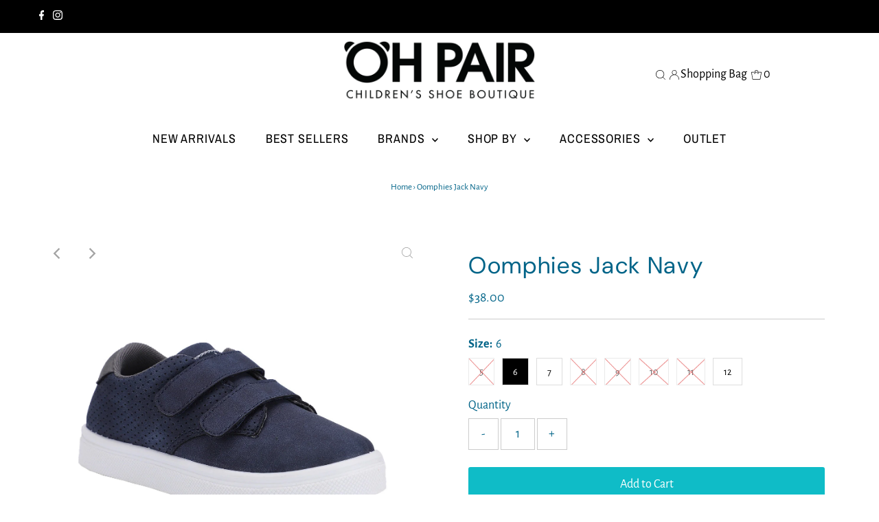

--- FILE ---
content_type: text/html; charset=utf-8
request_url: https://shopohpair.com/products/oomphies-jack-navy
body_size: 35534
content:
<!DOCTYPE html>
<html lang="en" class="no-js" lang="en">
<head>




   <meta name="description" content="The Jack will be your kids&#39; go-to sneaker this fall season! Featuring a double hook &amp;amp; loop closure for easy on-and-off and foam cushion insole for added comfort. These are rich in style with the premium PU upper and full of comfort. They will be a go-to for your kiddos and so easy to get on and off that it is paren">






  <title>Oomphies Jack Navy</title>



<!-- Stock Alerts is generated by Ordersify -->
<style type="text/css">.osf_sr_content{background:#ffc107;border-radius:4px;padding:5px 15px}</style><script type="text/javascript">
  window.ORDERSIFY_BIS = window.ORDERSIFY_BIS || {};
  window.ORDERSIFY_BIS.template = "product";
  window.ORDERSIFY_BIS.language = "en";
  window.ORDERSIFY_BIS.primary_language = "en";
  
  
  window.ORDERSIFY_BIS.product_collections = [];
  window.ORDERSIFY_BIS.variant_inventory = [];
  window.ORDERSIFY_BIS.collection_product_inventories = [];
  window.ORDERSIFY_BIS.collection_product_collections = [];
  
    window.ORDERSIFY_BIS.variant_inventory[43560488141047] = { inventory_management: "shopify", inventory_policy: "deny", inventory_quantity: 0};
  
    window.ORDERSIFY_BIS.variant_inventory[43560488173815] = { inventory_management: "shopify", inventory_policy: "deny", inventory_quantity: 1};
  
    window.ORDERSIFY_BIS.variant_inventory[43560488206583] = { inventory_management: "shopify", inventory_policy: "deny", inventory_quantity: 2};
  
    window.ORDERSIFY_BIS.variant_inventory[43560488239351] = { inventory_management: "shopify", inventory_policy: "deny", inventory_quantity: 0};
  
    window.ORDERSIFY_BIS.variant_inventory[43560488272119] = { inventory_management: "shopify", inventory_policy: "deny", inventory_quantity: 0};
  
    window.ORDERSIFY_BIS.variant_inventory[43560488304887] = { inventory_management: "shopify", inventory_policy: "deny", inventory_quantity: 0};
  
    window.ORDERSIFY_BIS.variant_inventory[43560488337655] = { inventory_management: "shopify", inventory_policy: "deny", inventory_quantity: 0};
  
    window.ORDERSIFY_BIS.variant_inventory[43560488370423] = { inventory_management: "shopify", inventory_policy: "deny", inventory_quantity: 1};
  
  window.ORDERSIFY_BIS.collection_products = null;
  
  
    window.ORDERSIFY_BIS.product_collections.push({id: "383225299191"});
  
    window.ORDERSIFY_BIS.product_collections.push({id: "383224611063"});
  
    window.ORDERSIFY_BIS.product_collections.push({id: "383174803703"});
  
  window.ORDERSIFY_BIS.shop = "shopohpair.myshopify.com";
  window.ORDERSIFY_BIS.variant_inventory = [];
  
    window.ORDERSIFY_BIS.variant_inventory[43560488141047] = {inventory_management: "shopify",inventory_policy: "deny",inventory_quantity: 0};
  
    window.ORDERSIFY_BIS.variant_inventory[43560488173815] = {inventory_management: "shopify",inventory_policy: "deny",inventory_quantity: 1};
  
    window.ORDERSIFY_BIS.variant_inventory[43560488206583] = {inventory_management: "shopify",inventory_policy: "deny",inventory_quantity: 2};
  
    window.ORDERSIFY_BIS.variant_inventory[43560488239351] = {inventory_management: "shopify",inventory_policy: "deny",inventory_quantity: 0};
  
    window.ORDERSIFY_BIS.variant_inventory[43560488272119] = {inventory_management: "shopify",inventory_policy: "deny",inventory_quantity: 0};
  
    window.ORDERSIFY_BIS.variant_inventory[43560488304887] = {inventory_management: "shopify",inventory_policy: "deny",inventory_quantity: 0};
  
    window.ORDERSIFY_BIS.variant_inventory[43560488337655] = {inventory_management: "shopify",inventory_policy: "deny",inventory_quantity: 0};
  
    window.ORDERSIFY_BIS.variant_inventory[43560488370423] = {inventory_management: "shopify",inventory_policy: "deny",inventory_quantity: 1};
  
  
  window.ORDERSIFY_BIS.popupSetting = {"is_optin_enable":false,"is_preorder":false,"is_brand_mark":true,"font_family":"inherit","is_multiple_language":false,"font_size":12,"popup_border_radius":8,"popup_heading_color":"#00B4C5","popup_text_color":"#212b36","is_message_enable":true,"is_sms_enable":false,"is_accepts_marketing_enable":false,"field_border_radius":23,"popup_button_color":"#ffffff","popup_button_bg_color":"#3CB64B","is_float_button":true,"is_inline_form":false,"inline_form_selector":null,"inline_form_position":null,"float_button_position":"right","float_button_top":0,"float_button_color":"#ffffff","float_button_bg_color":"#00B4C5","is_inline_button":true,"inline_button_color":"#ffffff","inline_button_bg_color":"#00B4C5","is_push_notification_enable":false,"is_overlay_close":false,"ignore_collection_ids":"","ignore_product_tags":"","ignore_product_ids":"","is_auto_translation":false,"selector":null,"selector_position":"right","is_ga":true,"is_fp":true,"is_fb_checkbox":false,"fb_page_id":null,"is_pushowl":false};
  window.ORDERSIFY_BIS.product = {"id":7830027927799,"title":"Oomphies Jack Navy","handle":"oomphies-jack-navy","description":"\u003cp\u003eThe Jack will be your kids' go-to sneaker this fall season! Featuring a double hook \u0026amp; loop closure for easy on-and-off and foam cushion insole for added comfort. These are rich in style with the premium PU upper and full of comfort. They will be a go-to for your kiddos and so easy to get on and off that it is parent approved!\u003c\/p\u003e\n\u003cp\u003e\u003cstrong\u003eFeatures and Benefits\u003c\/strong\u003e\u003c\/p\u003e\n\u003cul\u003e\n\u003cli\u003ePU upper\u003c\/li\u003e\n\u003cli\u003eBreathable mesh lining\u003c\/li\u003e\n\u003cli\u003eHook \u0026amp; loop closure\u003c\/li\u003e\n\u003cli\u003eFoam cushion footbed\u003c\/li\u003e\n\u003cli\u003eDurable injected outsole\u003c\/li\u003e\n\u003c\/ul\u003e","published_at":"2022-10-29T11:53:20-05:00","created_at":"2022-10-29T11:53:22-05:00","vendor":"Oomphies","type":"Shoes","tags":["notonsale","oomphies","size-10","size-11","size-12","size-5","size-6","size-7","size-8","size-9","under-50"],"price":3800,"price_min":3800,"price_max":3800,"available":true,"price_varies":false,"compare_at_price":null,"compare_at_price_min":0,"compare_at_price_max":0,"compare_at_price_varies":false,"variants":[{"id":43560488141047,"title":"5","option1":"5","option2":null,"option3":null,"sku":"","requires_shipping":true,"taxable":true,"featured_image":{"id":38378964484343,"product_id":7830027927799,"position":1,"created_at":"2022-10-29T11:53:22-05:00","updated_at":"2022-10-29T11:53:22-05:00","alt":null,"width":1333,"height":1333,"src":"\/\/shopohpair.com\/cdn\/shop\/products\/e4315da89a6c1a8b0c67633462293fee925315e745856a46195dfd79ed98faaa.jpg?v=1667062402","variant_ids":[43560488141047,43560488173815,43560488206583,43560488239351,43560488272119,43560488304887,43560488337655,43560488370423]},"available":false,"name":"Oomphies Jack Navy - 5","public_title":"5","options":["5"],"price":3800,"weight":227,"compare_at_price":null,"inventory_management":"shopify","barcode":"883139350556","featured_media":{"alt":null,"id":30963976143095,"position":1,"preview_image":{"aspect_ratio":1.0,"height":1333,"width":1333,"src":"\/\/shopohpair.com\/cdn\/shop\/products\/e4315da89a6c1a8b0c67633462293fee925315e745856a46195dfd79ed98faaa.jpg?v=1667062402"}},"requires_selling_plan":false,"selling_plan_allocations":[]},{"id":43560488173815,"title":"6","option1":"6","option2":null,"option3":null,"sku":"","requires_shipping":true,"taxable":true,"featured_image":{"id":38378964484343,"product_id":7830027927799,"position":1,"created_at":"2022-10-29T11:53:22-05:00","updated_at":"2022-10-29T11:53:22-05:00","alt":null,"width":1333,"height":1333,"src":"\/\/shopohpair.com\/cdn\/shop\/products\/e4315da89a6c1a8b0c67633462293fee925315e745856a46195dfd79ed98faaa.jpg?v=1667062402","variant_ids":[43560488141047,43560488173815,43560488206583,43560488239351,43560488272119,43560488304887,43560488337655,43560488370423]},"available":true,"name":"Oomphies Jack Navy - 6","public_title":"6","options":["6"],"price":3800,"weight":227,"compare_at_price":null,"inventory_management":"shopify","barcode":"883139350563","featured_media":{"alt":null,"id":30963976143095,"position":1,"preview_image":{"aspect_ratio":1.0,"height":1333,"width":1333,"src":"\/\/shopohpair.com\/cdn\/shop\/products\/e4315da89a6c1a8b0c67633462293fee925315e745856a46195dfd79ed98faaa.jpg?v=1667062402"}},"requires_selling_plan":false,"selling_plan_allocations":[]},{"id":43560488206583,"title":"7","option1":"7","option2":null,"option3":null,"sku":"","requires_shipping":true,"taxable":true,"featured_image":{"id":38378964484343,"product_id":7830027927799,"position":1,"created_at":"2022-10-29T11:53:22-05:00","updated_at":"2022-10-29T11:53:22-05:00","alt":null,"width":1333,"height":1333,"src":"\/\/shopohpair.com\/cdn\/shop\/products\/e4315da89a6c1a8b0c67633462293fee925315e745856a46195dfd79ed98faaa.jpg?v=1667062402","variant_ids":[43560488141047,43560488173815,43560488206583,43560488239351,43560488272119,43560488304887,43560488337655,43560488370423]},"available":true,"name":"Oomphies Jack Navy - 7","public_title":"7","options":["7"],"price":3800,"weight":227,"compare_at_price":null,"inventory_management":"shopify","barcode":"883139350570","featured_media":{"alt":null,"id":30963976143095,"position":1,"preview_image":{"aspect_ratio":1.0,"height":1333,"width":1333,"src":"\/\/shopohpair.com\/cdn\/shop\/products\/e4315da89a6c1a8b0c67633462293fee925315e745856a46195dfd79ed98faaa.jpg?v=1667062402"}},"requires_selling_plan":false,"selling_plan_allocations":[]},{"id":43560488239351,"title":"8","option1":"8","option2":null,"option3":null,"sku":"","requires_shipping":true,"taxable":true,"featured_image":{"id":38378964484343,"product_id":7830027927799,"position":1,"created_at":"2022-10-29T11:53:22-05:00","updated_at":"2022-10-29T11:53:22-05:00","alt":null,"width":1333,"height":1333,"src":"\/\/shopohpair.com\/cdn\/shop\/products\/e4315da89a6c1a8b0c67633462293fee925315e745856a46195dfd79ed98faaa.jpg?v=1667062402","variant_ids":[43560488141047,43560488173815,43560488206583,43560488239351,43560488272119,43560488304887,43560488337655,43560488370423]},"available":false,"name":"Oomphies Jack Navy - 8","public_title":"8","options":["8"],"price":3800,"weight":227,"compare_at_price":null,"inventory_management":"shopify","barcode":"883139350587","featured_media":{"alt":null,"id":30963976143095,"position":1,"preview_image":{"aspect_ratio":1.0,"height":1333,"width":1333,"src":"\/\/shopohpair.com\/cdn\/shop\/products\/e4315da89a6c1a8b0c67633462293fee925315e745856a46195dfd79ed98faaa.jpg?v=1667062402"}},"requires_selling_plan":false,"selling_plan_allocations":[]},{"id":43560488272119,"title":"9","option1":"9","option2":null,"option3":null,"sku":"","requires_shipping":true,"taxable":true,"featured_image":{"id":38378964484343,"product_id":7830027927799,"position":1,"created_at":"2022-10-29T11:53:22-05:00","updated_at":"2022-10-29T11:53:22-05:00","alt":null,"width":1333,"height":1333,"src":"\/\/shopohpair.com\/cdn\/shop\/products\/e4315da89a6c1a8b0c67633462293fee925315e745856a46195dfd79ed98faaa.jpg?v=1667062402","variant_ids":[43560488141047,43560488173815,43560488206583,43560488239351,43560488272119,43560488304887,43560488337655,43560488370423]},"available":false,"name":"Oomphies Jack Navy - 9","public_title":"9","options":["9"],"price":3800,"weight":227,"compare_at_price":null,"inventory_management":"shopify","barcode":"883139350594","featured_media":{"alt":null,"id":30963976143095,"position":1,"preview_image":{"aspect_ratio":1.0,"height":1333,"width":1333,"src":"\/\/shopohpair.com\/cdn\/shop\/products\/e4315da89a6c1a8b0c67633462293fee925315e745856a46195dfd79ed98faaa.jpg?v=1667062402"}},"requires_selling_plan":false,"selling_plan_allocations":[]},{"id":43560488304887,"title":"10","option1":"10","option2":null,"option3":null,"sku":"","requires_shipping":true,"taxable":true,"featured_image":{"id":38378964484343,"product_id":7830027927799,"position":1,"created_at":"2022-10-29T11:53:22-05:00","updated_at":"2022-10-29T11:53:22-05:00","alt":null,"width":1333,"height":1333,"src":"\/\/shopohpair.com\/cdn\/shop\/products\/e4315da89a6c1a8b0c67633462293fee925315e745856a46195dfd79ed98faaa.jpg?v=1667062402","variant_ids":[43560488141047,43560488173815,43560488206583,43560488239351,43560488272119,43560488304887,43560488337655,43560488370423]},"available":false,"name":"Oomphies Jack Navy - 10","public_title":"10","options":["10"],"price":3800,"weight":227,"compare_at_price":null,"inventory_management":"shopify","barcode":"883139350600","featured_media":{"alt":null,"id":30963976143095,"position":1,"preview_image":{"aspect_ratio":1.0,"height":1333,"width":1333,"src":"\/\/shopohpair.com\/cdn\/shop\/products\/e4315da89a6c1a8b0c67633462293fee925315e745856a46195dfd79ed98faaa.jpg?v=1667062402"}},"requires_selling_plan":false,"selling_plan_allocations":[]},{"id":43560488337655,"title":"11","option1":"11","option2":null,"option3":null,"sku":"","requires_shipping":true,"taxable":true,"featured_image":{"id":38378964484343,"product_id":7830027927799,"position":1,"created_at":"2022-10-29T11:53:22-05:00","updated_at":"2022-10-29T11:53:22-05:00","alt":null,"width":1333,"height":1333,"src":"\/\/shopohpair.com\/cdn\/shop\/products\/e4315da89a6c1a8b0c67633462293fee925315e745856a46195dfd79ed98faaa.jpg?v=1667062402","variant_ids":[43560488141047,43560488173815,43560488206583,43560488239351,43560488272119,43560488304887,43560488337655,43560488370423]},"available":false,"name":"Oomphies Jack Navy - 11","public_title":"11","options":["11"],"price":3800,"weight":227,"compare_at_price":null,"inventory_management":"shopify","barcode":"883139350617","featured_media":{"alt":null,"id":30963976143095,"position":1,"preview_image":{"aspect_ratio":1.0,"height":1333,"width":1333,"src":"\/\/shopohpair.com\/cdn\/shop\/products\/e4315da89a6c1a8b0c67633462293fee925315e745856a46195dfd79ed98faaa.jpg?v=1667062402"}},"requires_selling_plan":false,"selling_plan_allocations":[]},{"id":43560488370423,"title":"12","option1":"12","option2":null,"option3":null,"sku":"","requires_shipping":true,"taxable":true,"featured_image":{"id":38378964484343,"product_id":7830027927799,"position":1,"created_at":"2022-10-29T11:53:22-05:00","updated_at":"2022-10-29T11:53:22-05:00","alt":null,"width":1333,"height":1333,"src":"\/\/shopohpair.com\/cdn\/shop\/products\/e4315da89a6c1a8b0c67633462293fee925315e745856a46195dfd79ed98faaa.jpg?v=1667062402","variant_ids":[43560488141047,43560488173815,43560488206583,43560488239351,43560488272119,43560488304887,43560488337655,43560488370423]},"available":true,"name":"Oomphies Jack Navy - 12","public_title":"12","options":["12"],"price":3800,"weight":227,"compare_at_price":null,"inventory_management":"shopify","barcode":"883139350624","featured_media":{"alt":null,"id":30963976143095,"position":1,"preview_image":{"aspect_ratio":1.0,"height":1333,"width":1333,"src":"\/\/shopohpair.com\/cdn\/shop\/products\/e4315da89a6c1a8b0c67633462293fee925315e745856a46195dfd79ed98faaa.jpg?v=1667062402"}},"requires_selling_plan":false,"selling_plan_allocations":[]}],"images":["\/\/shopohpair.com\/cdn\/shop\/products\/e4315da89a6c1a8b0c67633462293fee925315e745856a46195dfd79ed98faaa.jpg?v=1667062402","\/\/shopohpair.com\/cdn\/shop\/products\/766f416df2ddd365fac95b94c33f3193b7202b1c2e298b6349b13f95de2f8c9d.jpg?v=1667062402"],"featured_image":"\/\/shopohpair.com\/cdn\/shop\/products\/e4315da89a6c1a8b0c67633462293fee925315e745856a46195dfd79ed98faaa.jpg?v=1667062402","options":["Size"],"media":[{"alt":null,"id":30963976143095,"position":1,"preview_image":{"aspect_ratio":1.0,"height":1333,"width":1333,"src":"\/\/shopohpair.com\/cdn\/shop\/products\/e4315da89a6c1a8b0c67633462293fee925315e745856a46195dfd79ed98faaa.jpg?v=1667062402"},"aspect_ratio":1.0,"height":1333,"media_type":"image","src":"\/\/shopohpair.com\/cdn\/shop\/products\/e4315da89a6c1a8b0c67633462293fee925315e745856a46195dfd79ed98faaa.jpg?v=1667062402","width":1333},{"alt":null,"id":30963976175863,"position":2,"preview_image":{"aspect_ratio":1.0,"height":730,"width":730,"src":"\/\/shopohpair.com\/cdn\/shop\/products\/766f416df2ddd365fac95b94c33f3193b7202b1c2e298b6349b13f95de2f8c9d.jpg?v=1667062402"},"aspect_ratio":1.0,"height":730,"media_type":"image","src":"\/\/shopohpair.com\/cdn\/shop\/products\/766f416df2ddd365fac95b94c33f3193b7202b1c2e298b6349b13f95de2f8c9d.jpg?v=1667062402","width":730}],"requires_selling_plan":false,"selling_plan_groups":[],"content":"\u003cp\u003eThe Jack will be your kids' go-to sneaker this fall season! Featuring a double hook \u0026amp; loop closure for easy on-and-off and foam cushion insole for added comfort. These are rich in style with the premium PU upper and full of comfort. They will be a go-to for your kiddos and so easy to get on and off that it is parent approved!\u003c\/p\u003e\n\u003cp\u003e\u003cstrong\u003eFeatures and Benefits\u003c\/strong\u003e\u003c\/p\u003e\n\u003cul\u003e\n\u003cli\u003ePU upper\u003c\/li\u003e\n\u003cli\u003eBreathable mesh lining\u003c\/li\u003e\n\u003cli\u003eHook \u0026amp; loop closure\u003c\/li\u003e\n\u003cli\u003eFoam cushion footbed\u003c\/li\u003e\n\u003cli\u003eDurable injected outsole\u003c\/li\u003e\n\u003c\/ul\u003e"};
  window.ORDERSIFY_BIS.currentVariant = {"id":43560488173815,"title":"6","option1":"6","option2":null,"option3":null,"sku":"","requires_shipping":true,"taxable":true,"featured_image":{"id":38378964484343,"product_id":7830027927799,"position":1,"created_at":"2022-10-29T11:53:22-05:00","updated_at":"2022-10-29T11:53:22-05:00","alt":null,"width":1333,"height":1333,"src":"\/\/shopohpair.com\/cdn\/shop\/products\/e4315da89a6c1a8b0c67633462293fee925315e745856a46195dfd79ed98faaa.jpg?v=1667062402","variant_ids":[43560488141047,43560488173815,43560488206583,43560488239351,43560488272119,43560488304887,43560488337655,43560488370423]},"available":true,"name":"Oomphies Jack Navy - 6","public_title":"6","options":["6"],"price":3800,"weight":227,"compare_at_price":null,"inventory_management":"shopify","barcode":"883139350563","featured_media":{"alt":null,"id":30963976143095,"position":1,"preview_image":{"aspect_ratio":1.0,"height":1333,"width":1333,"src":"\/\/shopohpair.com\/cdn\/shop\/products\/e4315da89a6c1a8b0c67633462293fee925315e745856a46195dfd79ed98faaa.jpg?v=1667062402"}},"requires_selling_plan":false,"selling_plan_allocations":[]};
  window.ORDERSIFY_BIS.stockRemainingSetting = {"status":false,"selector":"#osf_stock_remaining","selector_position":"inside","font_family":"Lato","font_size":13,"content":"Low stock! Only {{ quantity }} {{ plural: item | items }} left!","display_quantity":100,"is_multiple_language":false,"ignore_collection_ids":"","ignore_product_tags":"","ignore_product_ids":""};
  
    window.ORDERSIFY_BIS.translations = {"en":{"inline_button_text":"Notify when available","float_button_text":"Notify me when available","popup_heading":"Notify me when available","popup_description":"We will send you a notification as soon as this product is available again.","popup_button_text":"Notify me","popup_note":"We respect your privacy and don't share your email with anybody.","field_email_placeholder":"eg. username@example.com","field_phone_placeholder":"eg. (201) 555-5555","field_message_placeholder":"Tell something about your requirements to shop","success_text":"You subscribed notification successfully","required_email":"Your email is required","invalid_email":"Your email is invalid","invalid_message":"Your message must be less then 255 characters","push_notification_message":"Receive via web notification","low_stock_content":"Low stock! Only {{ quantity }} {{ plural: item | items }} left!","optin_message":"I agree with Terms of Service and Privacy Policy","please_agree":"Please confirm your agreement","pre_order_button_content":"Pre-Order","pre_order_preparation_banner":"We need {{ preparation_days }} {{ day\/days | plural: preparation_days }} to prepare the product","coming_soon_button_content":"Coming Soon","pre_order_delivery_banner":"We will ship it on {{ delivery_datetime | date }}","coming_soon_message":"We will release this product soon","pre_order_limit_purchases":"You can purchase only {{ limit_purchases }} items","mixed_cart_content":"Your cart contains both pre-order products and normal products","badge_low_stock_content":"Low Stock","badge_out_of_stock_content":"Out of Stock","badge_pre_order_content":"Pre-Order","badge_coming_soon_content":"Coming Soon"}};
  
  window.ORDERSIFY_BIS.poSettings = {"status":false,"is_multiple_language":false,"product_add_to_cart_selector":"[action^=\"\/cart\/add\"] [type=\"submit\"]","product_add_to_cart_text_selector":"[action^=\"\/cart\/add\"] [type=\"submit\"]","product_quantity_selector":"[name=\"quantity\"]","product_form_selector":"[action^=\"\/cart\/add\"]","product_variant_selector":"[name=\"id\"]","po_button_color":"#ffffff","po_button_bg_color":"#000000","is_hide_bin":false,"mx_color":"#000000","mx_bg_color":"transparent","is_mixed_cart":true,"cs_button_color":"#000000","cs_button_bg_color":"transparent","banner_radius":4,"banner_color":"#000000","banner_bg_color":"transparent"};
  window.ORDERSIFY_BIS.badgeSettings = {"status":false,"is_low_stock":true,"is_out_of_stock":true,"is_pre_order":true,"is_coming_soon":true,"low_stock_threshold":10,"is_multiple_language":0,"low_stock_type":"one","out_of_stock_type":"one","pre_order_type":"one","coming_soon_type":"one"};
  window.ORDERSIFY_BIS.poCampaigns = [];
</script>

<!-- End of Stock Alerts is generated by Ordersify -->
  <meta charset="utf-8" />
  <meta name="viewport" content="width=device-width,initial-scale=1">

  <!-- Establish early connection to external domains -->
  <link rel="preconnect" href="https://cdn.shopify.com" crossorigin>
  <link rel="preconnect" href="https://fonts.shopify.com" crossorigin>
  <link rel="preconnect" href="https://monorail-edge.shopifysvc.com">
  <link rel="preconnect" href="//ajax.googleapis.com" crossorigin /><!-- Preload onDomain stylesheets and script libraries -->
  <link rel="preload" href="//shopohpair.com/cdn/shop/t/113/assets/stylesheet.css?v=142669760737037634071667057926" as="style">
  <link rel="preload" as="font" href="//shopohpair.com/cdn/fonts/alegreya_sans/alegreyasans_n4.e332e76eefe545db0f9180cd382ce06e2f88055f.woff2" type="font/woff2" crossorigin>
  <link rel="preload" as="font" href="//shopohpair.com/cdn/fonts/archivo_narrow/archivonarrow_n4.5c3bab850a22055c235cf940f895d873a8689d70.woff2" type="font/woff2" crossorigin>
  <link rel="preload" as="font" href="//shopohpair.com/cdn/fonts/dm_sans/dmsans_n4.ec80bd4dd7e1a334c969c265873491ae56018d72.woff2" type="font/woff2" crossorigin>
  <link rel="preload" href="//shopohpair.com/cdn/shop/t/113/assets/eventemitter3.min.js?v=27939738353326123541667057926" as="script">
  <link rel="preload" href="//shopohpair.com/cdn/shop/t/113/assets/theme.js?v=166936753904363278271667057926" as="script">

  <link rel="shortcut icon" href="//shopohpair.com/cdn/shop/files/OI35KB0I_32x32.png?v=1667941037" type="image/png" />
  <link rel="canonical" href="https://shopohpair.com/products/oomphies-jack-navy" />

   
  <meta name="description" content="The Jack will be your kids&#39; go-to sneaker this fall season! Featuring a double hook &amp;amp; loop closure for easy on-and-off and foam cushion insole for added comfort. These are rich in style with the premium PU upper and full of comfort. They will be a go-to for your kiddos and so easy to get on and off that it is paren" />

  
 <script type="application/ld+json">
   {
     "@context": "https://schema.org",
     "@type": "Product",
     "id": "oomphies-jack-navy",
     "url": "https:\/\/shopohpair.com\/products\/oomphies-jack-navy",
     "image": "\/\/shopohpair.com\/cdn\/shop\/products\/e4315da89a6c1a8b0c67633462293fee925315e745856a46195dfd79ed98faaa_1024x.jpg?v=1667062402",
     "name": "Oomphies Jack Navy",
      "brand": {
        "@type": "Brand",
        "name": "Oomphies"
      },
     "description": "The Jack will be your kids' go-to sneaker this fall season! Featuring a double hook \u0026amp; loop closure for easy on-and-off and foam cushion insole for added comfort. These are rich in style with the premium PU upper and full of comfort. They will be a go-to for your kiddos and so easy to get on and off that it is parent approved!\nFeatures and Benefits\n\nPU upper\nBreathable mesh lining\nHook \u0026amp; loop closure\nFoam cushion footbed\nDurable injected outsole\n","sku": 43560488141047,"gtin12": 883139350556,"offers": [
        
        {
           "@type": "Offer",
           "price": "38.00",
           "priceCurrency": "USD",
           "availability": "http://schema.org/InStock",
           "priceValidUntil": "2030-01-01",
           "url": "\/products\/oomphies-jack-navy"
         },
       
        {
           "@type": "Offer",
           "price": "38.00",
           "priceCurrency": "USD",
           "availability": "http://schema.org/InStock",
           "priceValidUntil": "2030-01-01",
           "url": "\/products\/oomphies-jack-navy"
         },
       
        {
           "@type": "Offer",
           "price": "38.00",
           "priceCurrency": "USD",
           "availability": "http://schema.org/InStock",
           "priceValidUntil": "2030-01-01",
           "url": "\/products\/oomphies-jack-navy"
         },
       
        {
           "@type": "Offer",
           "price": "38.00",
           "priceCurrency": "USD",
           "availability": "http://schema.org/InStock",
           "priceValidUntil": "2030-01-01",
           "url": "\/products\/oomphies-jack-navy"
         },
       
        {
           "@type": "Offer",
           "price": "38.00",
           "priceCurrency": "USD",
           "availability": "http://schema.org/InStock",
           "priceValidUntil": "2030-01-01",
           "url": "\/products\/oomphies-jack-navy"
         },
       
        {
           "@type": "Offer",
           "price": "38.00",
           "priceCurrency": "USD",
           "availability": "http://schema.org/InStock",
           "priceValidUntil": "2030-01-01",
           "url": "\/products\/oomphies-jack-navy"
         },
       
        {
           "@type": "Offer",
           "price": "38.00",
           "priceCurrency": "USD",
           "availability": "http://schema.org/InStock",
           "priceValidUntil": "2030-01-01",
           "url": "\/products\/oomphies-jack-navy"
         },
       
        {
           "@type": "Offer",
           "price": "38.00",
           "priceCurrency": "USD",
           "availability": "http://schema.org/InStock",
           "priceValidUntil": "2030-01-01",
           "url": "\/products\/oomphies-jack-navy"
         }
       
     ]}
 </script>


  
<meta property="og:image" content="http://shopohpair.com/cdn/shop/products/e4315da89a6c1a8b0c67633462293fee925315e745856a46195dfd79ed98faaa.jpg?v=1667062402">
  <meta property="og:image:secure_url" content="https://shopohpair.com/cdn/shop/products/e4315da89a6c1a8b0c67633462293fee925315e745856a46195dfd79ed98faaa.jpg?v=1667062402">
  <meta property="og:image:width" content="1333">
  <meta property="og:image:height" content="1333">
<meta property="og:site_name" content="Oh Pair">



<meta name="twitter:card" content="summary">


<meta name="twitter:site" content="@">


<meta name="twitter:title" content="Oomphies Jack Navy">
<meta name="twitter:description" content="The Jack will be your kids&#39; go-to sneaker this fall season! Featuring a double hook &amp;amp; loop closure for easy on-and-off and foam cushion insole for added comfort. These are rich in style with the p">
<meta name="twitter:image" content="https://shopohpair.com/cdn/shop/products/e4315da89a6c1a8b0c67633462293fee925315e745856a46195dfd79ed98faaa_large.jpg?v=1667062402">
<meta name="twitter:image:width" content="480">
<meta name="twitter:image:height" content="480">


  <style data-shopify>
:root {
    --main-family: "Alegreya Sans";
    --main-weight: 400;
    --main-style: normal;
    --main-spacing: 0em;
    --nav-family: "Archivo Narrow";
    --nav-weight: 400;
    --nav-style: normal;
    --nav-spacing: 0.050em;
    --heading-family: "DM Sans";
    --heading-weight: 400;
    --heading-style: normal;
    --heading-spacing: 0.050em;
    --font-size: 18px;
    --nav-size: 18px;
    --h1-size: 34px;
    --h2-size: 28px;
    --h3-size: 19px;
    --header-wrapper-background: #ffffff;
    --background: #ffffff;
    --header-link-color: #000000;
    --announcement-background: #000000;
    --announcement-text: #ffffff;
    --header-icons: #ffffff;
    --header-icons-hover: #ffffff;
    --mobile-header-icons: #b79e8c;
    --text-color: #006488;
    --link-color: #000000;
    --sale-color: #0fbcc7;
    --dotted-color: #cccccc;
    --button-color: #0fbcc7;
    --button-hover: #006488;
    --button-text: #ffffff;
    --secondary-button-color: #006488;
    --secondary-button-hover: #006488;
    --secondary-button-text: #ffffff;
    --direction-color: #a4a4a4;
    --direction-background: rgba(0,0,0,0);
    --direction-hover: rgba(0,0,0,0);
    --footer-background: #000000;
    --footer-text: #ffffff;
    --footer-icons-color: #ffffff;
    --footer-input: #ffffff;
    --footer-input-text: #000000;
    --footer-button: #000000;
    --footer-button-text: #ffffff;
    --nav-color: #000000;
    --nav-hover-color: #ffffff;
    --nav-background-color: #ffffff;
    --nav-hover-link-color: #006488;
    --nav-border-color: rgba(0,0,0,0);
    --dropdown-background-color: #ffffff;
    --dropdown-link-color: #000000;
    --dropdown-link-hover-color: #006488;
    --dropdown-min-width: 220px;
    --free-shipping-bg: #000000;
    --free-shipping-text: #ffffff;
    --error-color: #a4a4a4;
    --error-color-light: #ffffff;
    --swatch-height: 40px;
    --swatch-width: 44px;
    --tool-tip-width: -20;
    --icon-border-color: #ffffff;
    --select-arrow-bg: url(//shopohpair.com/cdn/shop/t/113/assets/select-arrow.png?v=112595941721225094991667057926);
    --keyboard-focus-color: #f3f3f3;
    --keyboard-focus-border-style: dotted;
    --keyboard-focus-border-weight: 1;
    --price-unit-price: #bbedff;
    --color-filter-size: 20px;
    --color-body-text: var(--text-color);
    --color-body: var(--background);
    --color-bg: var(--background);
    --section-margins: 40px;

    --star-active: rgb(0, 100, 136);
    --star-inactive: rgb(255, 255, 255);

    
      --button-corners: 3px;
    

  }
  @media (max-width: 740px) {
    :root {
      --font-size: calc(18px - (18px * 0.15));
      --nav-size: calc(18px - (18px * 0.15));
      --h1-size: calc(34px - (34px * 0.15));
      --h2-size: calc(28px - (28px * 0.15));
      --h3-size: calc(19px - (19px * 0.15));
      --collection-item-image-height: 220px;
    }
  }
  @media screen and (min-width: 741px) and (max-width: 1220px) {
    :root {
        --collection-item-image-height: 320px;
    }
  }
  @media screen and (min-width: 1221px) {
    :root {
        --collection-item-image-height: 450px;
    }
  }
</style>


  <link rel="stylesheet" href="//shopohpair.com/cdn/shop/t/113/assets/stylesheet.css?v=142669760737037634071667057926" type="text/css">

  <style>
  @font-face {
  font-family: "Alegreya Sans";
  font-weight: 400;
  font-style: normal;
  font-display: swap;
  src: url("//shopohpair.com/cdn/fonts/alegreya_sans/alegreyasans_n4.e332e76eefe545db0f9180cd382ce06e2f88055f.woff2") format("woff2"),
       url("//shopohpair.com/cdn/fonts/alegreya_sans/alegreyasans_n4.2f538e6a7581234d2f67054a40fbfd36d80c2e56.woff") format("woff");
}

  @font-face {
  font-family: "Archivo Narrow";
  font-weight: 400;
  font-style: normal;
  font-display: swap;
  src: url("//shopohpair.com/cdn/fonts/archivo_narrow/archivonarrow_n4.5c3bab850a22055c235cf940f895d873a8689d70.woff2") format("woff2"),
       url("//shopohpair.com/cdn/fonts/archivo_narrow/archivonarrow_n4.ea12dd22d3319d164475c1d047ae8f973041a9ff.woff") format("woff");
}

  @font-face {
  font-family: "DM Sans";
  font-weight: 400;
  font-style: normal;
  font-display: swap;
  src: url("//shopohpair.com/cdn/fonts/dm_sans/dmsans_n4.ec80bd4dd7e1a334c969c265873491ae56018d72.woff2") format("woff2"),
       url("//shopohpair.com/cdn/fonts/dm_sans/dmsans_n4.87bdd914d8a61247b911147ae68e754d695c58a6.woff") format("woff");
}

  @font-face {
  font-family: "Alegreya Sans";
  font-weight: 700;
  font-style: normal;
  font-display: swap;
  src: url("//shopohpair.com/cdn/fonts/alegreya_sans/alegreyasans_n7.3d9476fb0ebeda6ade9688d66cdb9524e329b866.woff2") format("woff2"),
       url("//shopohpair.com/cdn/fonts/alegreya_sans/alegreyasans_n7.f29cc7ebdc42d1112e7f77e7b4655fa02c985111.woff") format("woff");
}

  @font-face {
  font-family: "Alegreya Sans";
  font-weight: 400;
  font-style: italic;
  font-display: swap;
  src: url("//shopohpair.com/cdn/fonts/alegreya_sans/alegreyasans_i4.7156278bb23e48db294dc221d52a46fdc0183947.woff2") format("woff2"),
       url("//shopohpair.com/cdn/fonts/alegreya_sans/alegreyasans_i4.7283a068f87063ea0a478d58f299dd97afe5e064.woff") format("woff");
}

  @font-face {
  font-family: "Alegreya Sans";
  font-weight: 700;
  font-style: italic;
  font-display: swap;
  src: url("//shopohpair.com/cdn/fonts/alegreya_sans/alegreyasans_i7.55aed94c5c86deedc38bc8fc0b8f7fe64ec06c3a.woff2") format("woff2"),
       url("//shopohpair.com/cdn/fonts/alegreya_sans/alegreyasans_i7.b894eb092626c7721e865b7909f1ef5f5df8d3ac.woff") format("woff");
}

  </style>

  <script>window.performance && window.performance.mark && window.performance.mark('shopify.content_for_header.start');</script><meta name="facebook-domain-verification" content="al099h5llp89o7guxkf7gsqli0vtde">
<meta name="google-site-verification" content="hxtLCLD7cy7UWzP45XvIr0eG3IpZHRFPts9Knu0-Sto">
<meta id="shopify-digital-wallet" name="shopify-digital-wallet" content="/36653072428/digital_wallets/dialog">
<meta name="shopify-checkout-api-token" content="fba006f49637898c26270f0eb4b22e08">
<meta id="in-context-paypal-metadata" data-shop-id="36653072428" data-venmo-supported="false" data-environment="production" data-locale="en_US" data-paypal-v4="true" data-currency="USD">
<link rel="alternate" type="application/json+oembed" href="https://shopohpair.com/products/oomphies-jack-navy.oembed">
<script async="async" src="/checkouts/internal/preloads.js?locale=en-US"></script>
<link rel="preconnect" href="https://shop.app" crossorigin="anonymous">
<script async="async" src="https://shop.app/checkouts/internal/preloads.js?locale=en-US&shop_id=36653072428" crossorigin="anonymous"></script>
<script id="apple-pay-shop-capabilities" type="application/json">{"shopId":36653072428,"countryCode":"US","currencyCode":"USD","merchantCapabilities":["supports3DS"],"merchantId":"gid:\/\/shopify\/Shop\/36653072428","merchantName":"Oh Pair","requiredBillingContactFields":["postalAddress","email","phone"],"requiredShippingContactFields":["postalAddress","email","phone"],"shippingType":"shipping","supportedNetworks":["visa","masterCard","amex","discover","elo","jcb"],"total":{"type":"pending","label":"Oh Pair","amount":"1.00"},"shopifyPaymentsEnabled":true,"supportsSubscriptions":true}</script>
<script id="shopify-features" type="application/json">{"accessToken":"fba006f49637898c26270f0eb4b22e08","betas":["rich-media-storefront-analytics"],"domain":"shopohpair.com","predictiveSearch":true,"shopId":36653072428,"locale":"en"}</script>
<script>var Shopify = Shopify || {};
Shopify.shop = "shopohpair.myshopify.com";
Shopify.locale = "en";
Shopify.currency = {"active":"USD","rate":"1.0"};
Shopify.country = "US";
Shopify.theme = {"name":"Theme export  www-shopohpair-com-testament  27o...","id":136164737271,"schema_name":"Testament","schema_version":"8.9.0","theme_store_id":null,"role":"main"};
Shopify.theme.handle = "null";
Shopify.theme.style = {"id":null,"handle":null};
Shopify.cdnHost = "shopohpair.com/cdn";
Shopify.routes = Shopify.routes || {};
Shopify.routes.root = "/";</script>
<script type="module">!function(o){(o.Shopify=o.Shopify||{}).modules=!0}(window);</script>
<script>!function(o){function n(){var o=[];function n(){o.push(Array.prototype.slice.apply(arguments))}return n.q=o,n}var t=o.Shopify=o.Shopify||{};t.loadFeatures=n(),t.autoloadFeatures=n()}(window);</script>
<script>
  window.ShopifyPay = window.ShopifyPay || {};
  window.ShopifyPay.apiHost = "shop.app\/pay";
  window.ShopifyPay.redirectState = null;
</script>
<script id="shop-js-analytics" type="application/json">{"pageType":"product"}</script>
<script defer="defer" async type="module" src="//shopohpair.com/cdn/shopifycloud/shop-js/modules/v2/client.init-shop-cart-sync_BT-GjEfc.en.esm.js"></script>
<script defer="defer" async type="module" src="//shopohpair.com/cdn/shopifycloud/shop-js/modules/v2/chunk.common_D58fp_Oc.esm.js"></script>
<script defer="defer" async type="module" src="//shopohpair.com/cdn/shopifycloud/shop-js/modules/v2/chunk.modal_xMitdFEc.esm.js"></script>
<script type="module">
  await import("//shopohpair.com/cdn/shopifycloud/shop-js/modules/v2/client.init-shop-cart-sync_BT-GjEfc.en.esm.js");
await import("//shopohpair.com/cdn/shopifycloud/shop-js/modules/v2/chunk.common_D58fp_Oc.esm.js");
await import("//shopohpair.com/cdn/shopifycloud/shop-js/modules/v2/chunk.modal_xMitdFEc.esm.js");

  window.Shopify.SignInWithShop?.initShopCartSync?.({"fedCMEnabled":true,"windoidEnabled":true});

</script>
<script>
  window.Shopify = window.Shopify || {};
  if (!window.Shopify.featureAssets) window.Shopify.featureAssets = {};
  window.Shopify.featureAssets['shop-js'] = {"shop-cart-sync":["modules/v2/client.shop-cart-sync_DZOKe7Ll.en.esm.js","modules/v2/chunk.common_D58fp_Oc.esm.js","modules/v2/chunk.modal_xMitdFEc.esm.js"],"init-fed-cm":["modules/v2/client.init-fed-cm_B6oLuCjv.en.esm.js","modules/v2/chunk.common_D58fp_Oc.esm.js","modules/v2/chunk.modal_xMitdFEc.esm.js"],"shop-cash-offers":["modules/v2/client.shop-cash-offers_D2sdYoxE.en.esm.js","modules/v2/chunk.common_D58fp_Oc.esm.js","modules/v2/chunk.modal_xMitdFEc.esm.js"],"shop-login-button":["modules/v2/client.shop-login-button_QeVjl5Y3.en.esm.js","modules/v2/chunk.common_D58fp_Oc.esm.js","modules/v2/chunk.modal_xMitdFEc.esm.js"],"pay-button":["modules/v2/client.pay-button_DXTOsIq6.en.esm.js","modules/v2/chunk.common_D58fp_Oc.esm.js","modules/v2/chunk.modal_xMitdFEc.esm.js"],"shop-button":["modules/v2/client.shop-button_DQZHx9pm.en.esm.js","modules/v2/chunk.common_D58fp_Oc.esm.js","modules/v2/chunk.modal_xMitdFEc.esm.js"],"avatar":["modules/v2/client.avatar_BTnouDA3.en.esm.js"],"init-windoid":["modules/v2/client.init-windoid_CR1B-cfM.en.esm.js","modules/v2/chunk.common_D58fp_Oc.esm.js","modules/v2/chunk.modal_xMitdFEc.esm.js"],"init-shop-for-new-customer-accounts":["modules/v2/client.init-shop-for-new-customer-accounts_C_vY_xzh.en.esm.js","modules/v2/client.shop-login-button_QeVjl5Y3.en.esm.js","modules/v2/chunk.common_D58fp_Oc.esm.js","modules/v2/chunk.modal_xMitdFEc.esm.js"],"init-shop-email-lookup-coordinator":["modules/v2/client.init-shop-email-lookup-coordinator_BI7n9ZSv.en.esm.js","modules/v2/chunk.common_D58fp_Oc.esm.js","modules/v2/chunk.modal_xMitdFEc.esm.js"],"init-shop-cart-sync":["modules/v2/client.init-shop-cart-sync_BT-GjEfc.en.esm.js","modules/v2/chunk.common_D58fp_Oc.esm.js","modules/v2/chunk.modal_xMitdFEc.esm.js"],"shop-toast-manager":["modules/v2/client.shop-toast-manager_DiYdP3xc.en.esm.js","modules/v2/chunk.common_D58fp_Oc.esm.js","modules/v2/chunk.modal_xMitdFEc.esm.js"],"init-customer-accounts":["modules/v2/client.init-customer-accounts_D9ZNqS-Q.en.esm.js","modules/v2/client.shop-login-button_QeVjl5Y3.en.esm.js","modules/v2/chunk.common_D58fp_Oc.esm.js","modules/v2/chunk.modal_xMitdFEc.esm.js"],"init-customer-accounts-sign-up":["modules/v2/client.init-customer-accounts-sign-up_iGw4briv.en.esm.js","modules/v2/client.shop-login-button_QeVjl5Y3.en.esm.js","modules/v2/chunk.common_D58fp_Oc.esm.js","modules/v2/chunk.modal_xMitdFEc.esm.js"],"shop-follow-button":["modules/v2/client.shop-follow-button_CqMgW2wH.en.esm.js","modules/v2/chunk.common_D58fp_Oc.esm.js","modules/v2/chunk.modal_xMitdFEc.esm.js"],"checkout-modal":["modules/v2/client.checkout-modal_xHeaAweL.en.esm.js","modules/v2/chunk.common_D58fp_Oc.esm.js","modules/v2/chunk.modal_xMitdFEc.esm.js"],"shop-login":["modules/v2/client.shop-login_D91U-Q7h.en.esm.js","modules/v2/chunk.common_D58fp_Oc.esm.js","modules/v2/chunk.modal_xMitdFEc.esm.js"],"lead-capture":["modules/v2/client.lead-capture_BJmE1dJe.en.esm.js","modules/v2/chunk.common_D58fp_Oc.esm.js","modules/v2/chunk.modal_xMitdFEc.esm.js"],"payment-terms":["modules/v2/client.payment-terms_Ci9AEqFq.en.esm.js","modules/v2/chunk.common_D58fp_Oc.esm.js","modules/v2/chunk.modal_xMitdFEc.esm.js"]};
</script>
<script>(function() {
  var isLoaded = false;
  function asyncLoad() {
    if (isLoaded) return;
    isLoaded = true;
    var urls = ["\/\/social-login.oxiapps.com\/api\/init?vt=928360\u0026shop=shopohpair.myshopify.com"];
    for (var i = 0; i < urls.length; i++) {
      var s = document.createElement('script');
      s.type = 'text/javascript';
      s.async = true;
      s.src = urls[i];
      var x = document.getElementsByTagName('script')[0];
      x.parentNode.insertBefore(s, x);
    }
  };
  if(window.attachEvent) {
    window.attachEvent('onload', asyncLoad);
  } else {
    window.addEventListener('load', asyncLoad, false);
  }
})();</script>
<script id="__st">var __st={"a":36653072428,"offset":-21600,"reqid":"27b2d602-f892-4122-82f4-e7038ff3a853-1769107935","pageurl":"shopohpair.com\/products\/oomphies-jack-navy","u":"0f655924970f","p":"product","rtyp":"product","rid":7830027927799};</script>
<script>window.ShopifyPaypalV4VisibilityTracking = true;</script>
<script id="captcha-bootstrap">!function(){'use strict';const t='contact',e='account',n='new_comment',o=[[t,t],['blogs',n],['comments',n],[t,'customer']],c=[[e,'customer_login'],[e,'guest_login'],[e,'recover_customer_password'],[e,'create_customer']],r=t=>t.map((([t,e])=>`form[action*='/${t}']:not([data-nocaptcha='true']) input[name='form_type'][value='${e}']`)).join(','),a=t=>()=>t?[...document.querySelectorAll(t)].map((t=>t.form)):[];function s(){const t=[...o],e=r(t);return a(e)}const i='password',u='form_key',d=['recaptcha-v3-token','g-recaptcha-response','h-captcha-response',i],f=()=>{try{return window.sessionStorage}catch{return}},m='__shopify_v',_=t=>t.elements[u];function p(t,e,n=!1){try{const o=window.sessionStorage,c=JSON.parse(o.getItem(e)),{data:r}=function(t){const{data:e,action:n}=t;return t[m]||n?{data:e,action:n}:{data:t,action:n}}(c);for(const[e,n]of Object.entries(r))t.elements[e]&&(t.elements[e].value=n);n&&o.removeItem(e)}catch(o){console.error('form repopulation failed',{error:o})}}const l='form_type',E='cptcha';function T(t){t.dataset[E]=!0}const w=window,h=w.document,L='Shopify',v='ce_forms',y='captcha';let A=!1;((t,e)=>{const n=(g='f06e6c50-85a8-45c8-87d0-21a2b65856fe',I='https://cdn.shopify.com/shopifycloud/storefront-forms-hcaptcha/ce_storefront_forms_captcha_hcaptcha.v1.5.2.iife.js',D={infoText:'Protected by hCaptcha',privacyText:'Privacy',termsText:'Terms'},(t,e,n)=>{const o=w[L][v],c=o.bindForm;if(c)return c(t,g,e,D).then(n);var r;o.q.push([[t,g,e,D],n]),r=I,A||(h.body.append(Object.assign(h.createElement('script'),{id:'captcha-provider',async:!0,src:r})),A=!0)});var g,I,D;w[L]=w[L]||{},w[L][v]=w[L][v]||{},w[L][v].q=[],w[L][y]=w[L][y]||{},w[L][y].protect=function(t,e){n(t,void 0,e),T(t)},Object.freeze(w[L][y]),function(t,e,n,w,h,L){const[v,y,A,g]=function(t,e,n){const i=e?o:[],u=t?c:[],d=[...i,...u],f=r(d),m=r(i),_=r(d.filter((([t,e])=>n.includes(e))));return[a(f),a(m),a(_),s()]}(w,h,L),I=t=>{const e=t.target;return e instanceof HTMLFormElement?e:e&&e.form},D=t=>v().includes(t);t.addEventListener('submit',(t=>{const e=I(t);if(!e)return;const n=D(e)&&!e.dataset.hcaptchaBound&&!e.dataset.recaptchaBound,o=_(e),c=g().includes(e)&&(!o||!o.value);(n||c)&&t.preventDefault(),c&&!n&&(function(t){try{if(!f())return;!function(t){const e=f();if(!e)return;const n=_(t);if(!n)return;const o=n.value;o&&e.removeItem(o)}(t);const e=Array.from(Array(32),(()=>Math.random().toString(36)[2])).join('');!function(t,e){_(t)||t.append(Object.assign(document.createElement('input'),{type:'hidden',name:u})),t.elements[u].value=e}(t,e),function(t,e){const n=f();if(!n)return;const o=[...t.querySelectorAll(`input[type='${i}']`)].map((({name:t})=>t)),c=[...d,...o],r={};for(const[a,s]of new FormData(t).entries())c.includes(a)||(r[a]=s);n.setItem(e,JSON.stringify({[m]:1,action:t.action,data:r}))}(t,e)}catch(e){console.error('failed to persist form',e)}}(e),e.submit())}));const S=(t,e)=>{t&&!t.dataset[E]&&(n(t,e.some((e=>e===t))),T(t))};for(const o of['focusin','change'])t.addEventListener(o,(t=>{const e=I(t);D(e)&&S(e,y())}));const B=e.get('form_key'),M=e.get(l),P=B&&M;t.addEventListener('DOMContentLoaded',(()=>{const t=y();if(P)for(const e of t)e.elements[l].value===M&&p(e,B);[...new Set([...A(),...v().filter((t=>'true'===t.dataset.shopifyCaptcha))])].forEach((e=>S(e,t)))}))}(h,new URLSearchParams(w.location.search),n,t,e,['guest_login'])})(!0,!0)}();</script>
<script integrity="sha256-4kQ18oKyAcykRKYeNunJcIwy7WH5gtpwJnB7kiuLZ1E=" data-source-attribution="shopify.loadfeatures" defer="defer" src="//shopohpair.com/cdn/shopifycloud/storefront/assets/storefront/load_feature-a0a9edcb.js" crossorigin="anonymous"></script>
<script crossorigin="anonymous" defer="defer" src="//shopohpair.com/cdn/shopifycloud/storefront/assets/shopify_pay/storefront-65b4c6d7.js?v=20250812"></script>
<script data-source-attribution="shopify.dynamic_checkout.dynamic.init">var Shopify=Shopify||{};Shopify.PaymentButton=Shopify.PaymentButton||{isStorefrontPortableWallets:!0,init:function(){window.Shopify.PaymentButton.init=function(){};var t=document.createElement("script");t.src="https://shopohpair.com/cdn/shopifycloud/portable-wallets/latest/portable-wallets.en.js",t.type="module",document.head.appendChild(t)}};
</script>
<script data-source-attribution="shopify.dynamic_checkout.buyer_consent">
  function portableWalletsHideBuyerConsent(e){var t=document.getElementById("shopify-buyer-consent"),n=document.getElementById("shopify-subscription-policy-button");t&&n&&(t.classList.add("hidden"),t.setAttribute("aria-hidden","true"),n.removeEventListener("click",e))}function portableWalletsShowBuyerConsent(e){var t=document.getElementById("shopify-buyer-consent"),n=document.getElementById("shopify-subscription-policy-button");t&&n&&(t.classList.remove("hidden"),t.removeAttribute("aria-hidden"),n.addEventListener("click",e))}window.Shopify?.PaymentButton&&(window.Shopify.PaymentButton.hideBuyerConsent=portableWalletsHideBuyerConsent,window.Shopify.PaymentButton.showBuyerConsent=portableWalletsShowBuyerConsent);
</script>
<script data-source-attribution="shopify.dynamic_checkout.cart.bootstrap">document.addEventListener("DOMContentLoaded",(function(){function t(){return document.querySelector("shopify-accelerated-checkout-cart, shopify-accelerated-checkout")}if(t())Shopify.PaymentButton.init();else{new MutationObserver((function(e,n){t()&&(Shopify.PaymentButton.init(),n.disconnect())})).observe(document.body,{childList:!0,subtree:!0})}}));
</script>
<link id="shopify-accelerated-checkout-styles" rel="stylesheet" media="screen" href="https://shopohpair.com/cdn/shopifycloud/portable-wallets/latest/accelerated-checkout-backwards-compat.css" crossorigin="anonymous">
<style id="shopify-accelerated-checkout-cart">
        #shopify-buyer-consent {
  margin-top: 1em;
  display: inline-block;
  width: 100%;
}

#shopify-buyer-consent.hidden {
  display: none;
}

#shopify-subscription-policy-button {
  background: none;
  border: none;
  padding: 0;
  text-decoration: underline;
  font-size: inherit;
  cursor: pointer;
}

#shopify-subscription-policy-button::before {
  box-shadow: none;
}

      </style>

<script>window.performance && window.performance.mark && window.performance.mark('shopify.content_for_header.end');</script>

<link href="https://monorail-edge.shopifysvc.com" rel="dns-prefetch">
<script>(function(){if ("sendBeacon" in navigator && "performance" in window) {try {var session_token_from_headers = performance.getEntriesByType('navigation')[0].serverTiming.find(x => x.name == '_s').description;} catch {var session_token_from_headers = undefined;}var session_cookie_matches = document.cookie.match(/_shopify_s=([^;]*)/);var session_token_from_cookie = session_cookie_matches && session_cookie_matches.length === 2 ? session_cookie_matches[1] : "";var session_token = session_token_from_headers || session_token_from_cookie || "";function handle_abandonment_event(e) {var entries = performance.getEntries().filter(function(entry) {return /monorail-edge.shopifysvc.com/.test(entry.name);});if (!window.abandonment_tracked && entries.length === 0) {window.abandonment_tracked = true;var currentMs = Date.now();var navigation_start = performance.timing.navigationStart;var payload = {shop_id: 36653072428,url: window.location.href,navigation_start,duration: currentMs - navigation_start,session_token,page_type: "product"};window.navigator.sendBeacon("https://monorail-edge.shopifysvc.com/v1/produce", JSON.stringify({schema_id: "online_store_buyer_site_abandonment/1.1",payload: payload,metadata: {event_created_at_ms: currentMs,event_sent_at_ms: currentMs}}));}}window.addEventListener('pagehide', handle_abandonment_event);}}());</script>
<script id="web-pixels-manager-setup">(function e(e,d,r,n,o){if(void 0===o&&(o={}),!Boolean(null===(a=null===(i=window.Shopify)||void 0===i?void 0:i.analytics)||void 0===a?void 0:a.replayQueue)){var i,a;window.Shopify=window.Shopify||{};var t=window.Shopify;t.analytics=t.analytics||{};var s=t.analytics;s.replayQueue=[],s.publish=function(e,d,r){return s.replayQueue.push([e,d,r]),!0};try{self.performance.mark("wpm:start")}catch(e){}var l=function(){var e={modern:/Edge?\/(1{2}[4-9]|1[2-9]\d|[2-9]\d{2}|\d{4,})\.\d+(\.\d+|)|Firefox\/(1{2}[4-9]|1[2-9]\d|[2-9]\d{2}|\d{4,})\.\d+(\.\d+|)|Chrom(ium|e)\/(9{2}|\d{3,})\.\d+(\.\d+|)|(Maci|X1{2}).+ Version\/(15\.\d+|(1[6-9]|[2-9]\d|\d{3,})\.\d+)([,.]\d+|)( \(\w+\)|)( Mobile\/\w+|) Safari\/|Chrome.+OPR\/(9{2}|\d{3,})\.\d+\.\d+|(CPU[ +]OS|iPhone[ +]OS|CPU[ +]iPhone|CPU IPhone OS|CPU iPad OS)[ +]+(15[._]\d+|(1[6-9]|[2-9]\d|\d{3,})[._]\d+)([._]\d+|)|Android:?[ /-](13[3-9]|1[4-9]\d|[2-9]\d{2}|\d{4,})(\.\d+|)(\.\d+|)|Android.+Firefox\/(13[5-9]|1[4-9]\d|[2-9]\d{2}|\d{4,})\.\d+(\.\d+|)|Android.+Chrom(ium|e)\/(13[3-9]|1[4-9]\d|[2-9]\d{2}|\d{4,})\.\d+(\.\d+|)|SamsungBrowser\/([2-9]\d|\d{3,})\.\d+/,legacy:/Edge?\/(1[6-9]|[2-9]\d|\d{3,})\.\d+(\.\d+|)|Firefox\/(5[4-9]|[6-9]\d|\d{3,})\.\d+(\.\d+|)|Chrom(ium|e)\/(5[1-9]|[6-9]\d|\d{3,})\.\d+(\.\d+|)([\d.]+$|.*Safari\/(?![\d.]+ Edge\/[\d.]+$))|(Maci|X1{2}).+ Version\/(10\.\d+|(1[1-9]|[2-9]\d|\d{3,})\.\d+)([,.]\d+|)( \(\w+\)|)( Mobile\/\w+|) Safari\/|Chrome.+OPR\/(3[89]|[4-9]\d|\d{3,})\.\d+\.\d+|(CPU[ +]OS|iPhone[ +]OS|CPU[ +]iPhone|CPU IPhone OS|CPU iPad OS)[ +]+(10[._]\d+|(1[1-9]|[2-9]\d|\d{3,})[._]\d+)([._]\d+|)|Android:?[ /-](13[3-9]|1[4-9]\d|[2-9]\d{2}|\d{4,})(\.\d+|)(\.\d+|)|Mobile Safari.+OPR\/([89]\d|\d{3,})\.\d+\.\d+|Android.+Firefox\/(13[5-9]|1[4-9]\d|[2-9]\d{2}|\d{4,})\.\d+(\.\d+|)|Android.+Chrom(ium|e)\/(13[3-9]|1[4-9]\d|[2-9]\d{2}|\d{4,})\.\d+(\.\d+|)|Android.+(UC? ?Browser|UCWEB|U3)[ /]?(15\.([5-9]|\d{2,})|(1[6-9]|[2-9]\d|\d{3,})\.\d+)\.\d+|SamsungBrowser\/(5\.\d+|([6-9]|\d{2,})\.\d+)|Android.+MQ{2}Browser\/(14(\.(9|\d{2,})|)|(1[5-9]|[2-9]\d|\d{3,})(\.\d+|))(\.\d+|)|K[Aa][Ii]OS\/(3\.\d+|([4-9]|\d{2,})\.\d+)(\.\d+|)/},d=e.modern,r=e.legacy,n=navigator.userAgent;return n.match(d)?"modern":n.match(r)?"legacy":"unknown"}(),u="modern"===l?"modern":"legacy",c=(null!=n?n:{modern:"",legacy:""})[u],f=function(e){return[e.baseUrl,"/wpm","/b",e.hashVersion,"modern"===e.buildTarget?"m":"l",".js"].join("")}({baseUrl:d,hashVersion:r,buildTarget:u}),m=function(e){var d=e.version,r=e.bundleTarget,n=e.surface,o=e.pageUrl,i=e.monorailEndpoint;return{emit:function(e){var a=e.status,t=e.errorMsg,s=(new Date).getTime(),l=JSON.stringify({metadata:{event_sent_at_ms:s},events:[{schema_id:"web_pixels_manager_load/3.1",payload:{version:d,bundle_target:r,page_url:o,status:a,surface:n,error_msg:t},metadata:{event_created_at_ms:s}}]});if(!i)return console&&console.warn&&console.warn("[Web Pixels Manager] No Monorail endpoint provided, skipping logging."),!1;try{return self.navigator.sendBeacon.bind(self.navigator)(i,l)}catch(e){}var u=new XMLHttpRequest;try{return u.open("POST",i,!0),u.setRequestHeader("Content-Type","text/plain"),u.send(l),!0}catch(e){return console&&console.warn&&console.warn("[Web Pixels Manager] Got an unhandled error while logging to Monorail."),!1}}}}({version:r,bundleTarget:l,surface:e.surface,pageUrl:self.location.href,monorailEndpoint:e.monorailEndpoint});try{o.browserTarget=l,function(e){var d=e.src,r=e.async,n=void 0===r||r,o=e.onload,i=e.onerror,a=e.sri,t=e.scriptDataAttributes,s=void 0===t?{}:t,l=document.createElement("script"),u=document.querySelector("head"),c=document.querySelector("body");if(l.async=n,l.src=d,a&&(l.integrity=a,l.crossOrigin="anonymous"),s)for(var f in s)if(Object.prototype.hasOwnProperty.call(s,f))try{l.dataset[f]=s[f]}catch(e){}if(o&&l.addEventListener("load",o),i&&l.addEventListener("error",i),u)u.appendChild(l);else{if(!c)throw new Error("Did not find a head or body element to append the script");c.appendChild(l)}}({src:f,async:!0,onload:function(){if(!function(){var e,d;return Boolean(null===(d=null===(e=window.Shopify)||void 0===e?void 0:e.analytics)||void 0===d?void 0:d.initialized)}()){var d=window.webPixelsManager.init(e)||void 0;if(d){var r=window.Shopify.analytics;r.replayQueue.forEach((function(e){var r=e[0],n=e[1],o=e[2];d.publishCustomEvent(r,n,o)})),r.replayQueue=[],r.publish=d.publishCustomEvent,r.visitor=d.visitor,r.initialized=!0}}},onerror:function(){return m.emit({status:"failed",errorMsg:"".concat(f," has failed to load")})},sri:function(e){var d=/^sha384-[A-Za-z0-9+/=]+$/;return"string"==typeof e&&d.test(e)}(c)?c:"",scriptDataAttributes:o}),m.emit({status:"loading"})}catch(e){m.emit({status:"failed",errorMsg:(null==e?void 0:e.message)||"Unknown error"})}}})({shopId: 36653072428,storefrontBaseUrl: "https://shopohpair.com",extensionsBaseUrl: "https://extensions.shopifycdn.com/cdn/shopifycloud/web-pixels-manager",monorailEndpoint: "https://monorail-edge.shopifysvc.com/unstable/produce_batch",surface: "storefront-renderer",enabledBetaFlags: ["2dca8a86"],webPixelsConfigList: [{"id":"472187127","configuration":"{\"config\":\"{\\\"pixel_id\\\":\\\"G-2B3HF5B8K0\\\",\\\"target_country\\\":\\\"US\\\",\\\"gtag_events\\\":[{\\\"type\\\":\\\"begin_checkout\\\",\\\"action_label\\\":\\\"G-2B3HF5B8K0\\\"},{\\\"type\\\":\\\"search\\\",\\\"action_label\\\":\\\"G-2B3HF5B8K0\\\"},{\\\"type\\\":\\\"view_item\\\",\\\"action_label\\\":[\\\"G-2B3HF5B8K0\\\",\\\"MC-TWWLR46LD0\\\"]},{\\\"type\\\":\\\"purchase\\\",\\\"action_label\\\":[\\\"G-2B3HF5B8K0\\\",\\\"MC-TWWLR46LD0\\\"]},{\\\"type\\\":\\\"page_view\\\",\\\"action_label\\\":[\\\"G-2B3HF5B8K0\\\",\\\"MC-TWWLR46LD0\\\"]},{\\\"type\\\":\\\"add_payment_info\\\",\\\"action_label\\\":\\\"G-2B3HF5B8K0\\\"},{\\\"type\\\":\\\"add_to_cart\\\",\\\"action_label\\\":\\\"G-2B3HF5B8K0\\\"}],\\\"enable_monitoring_mode\\\":false}\"}","eventPayloadVersion":"v1","runtimeContext":"OPEN","scriptVersion":"b2a88bafab3e21179ed38636efcd8a93","type":"APP","apiClientId":1780363,"privacyPurposes":[],"dataSharingAdjustments":{"protectedCustomerApprovalScopes":["read_customer_address","read_customer_email","read_customer_name","read_customer_personal_data","read_customer_phone"]}},{"id":"153125111","configuration":"{\"pixel_id\":\"215294262897694\",\"pixel_type\":\"facebook_pixel\",\"metaapp_system_user_token\":\"-\"}","eventPayloadVersion":"v1","runtimeContext":"OPEN","scriptVersion":"ca16bc87fe92b6042fbaa3acc2fbdaa6","type":"APP","apiClientId":2329312,"privacyPurposes":["ANALYTICS","MARKETING","SALE_OF_DATA"],"dataSharingAdjustments":{"protectedCustomerApprovalScopes":["read_customer_address","read_customer_email","read_customer_name","read_customer_personal_data","read_customer_phone"]}},{"id":"shopify-app-pixel","configuration":"{}","eventPayloadVersion":"v1","runtimeContext":"STRICT","scriptVersion":"0450","apiClientId":"shopify-pixel","type":"APP","privacyPurposes":["ANALYTICS","MARKETING"]},{"id":"shopify-custom-pixel","eventPayloadVersion":"v1","runtimeContext":"LAX","scriptVersion":"0450","apiClientId":"shopify-pixel","type":"CUSTOM","privacyPurposes":["ANALYTICS","MARKETING"]}],isMerchantRequest: false,initData: {"shop":{"name":"Oh Pair","paymentSettings":{"currencyCode":"USD"},"myshopifyDomain":"shopohpair.myshopify.com","countryCode":"US","storefrontUrl":"https:\/\/shopohpair.com"},"customer":null,"cart":null,"checkout":null,"productVariants":[{"price":{"amount":38.0,"currencyCode":"USD"},"product":{"title":"Oomphies Jack Navy","vendor":"Oomphies","id":"7830027927799","untranslatedTitle":"Oomphies Jack Navy","url":"\/products\/oomphies-jack-navy","type":"Shoes"},"id":"43560488141047","image":{"src":"\/\/shopohpair.com\/cdn\/shop\/products\/e4315da89a6c1a8b0c67633462293fee925315e745856a46195dfd79ed98faaa.jpg?v=1667062402"},"sku":"","title":"5","untranslatedTitle":"5"},{"price":{"amount":38.0,"currencyCode":"USD"},"product":{"title":"Oomphies Jack Navy","vendor":"Oomphies","id":"7830027927799","untranslatedTitle":"Oomphies Jack Navy","url":"\/products\/oomphies-jack-navy","type":"Shoes"},"id":"43560488173815","image":{"src":"\/\/shopohpair.com\/cdn\/shop\/products\/e4315da89a6c1a8b0c67633462293fee925315e745856a46195dfd79ed98faaa.jpg?v=1667062402"},"sku":"","title":"6","untranslatedTitle":"6"},{"price":{"amount":38.0,"currencyCode":"USD"},"product":{"title":"Oomphies Jack Navy","vendor":"Oomphies","id":"7830027927799","untranslatedTitle":"Oomphies Jack Navy","url":"\/products\/oomphies-jack-navy","type":"Shoes"},"id":"43560488206583","image":{"src":"\/\/shopohpair.com\/cdn\/shop\/products\/e4315da89a6c1a8b0c67633462293fee925315e745856a46195dfd79ed98faaa.jpg?v=1667062402"},"sku":"","title":"7","untranslatedTitle":"7"},{"price":{"amount":38.0,"currencyCode":"USD"},"product":{"title":"Oomphies Jack Navy","vendor":"Oomphies","id":"7830027927799","untranslatedTitle":"Oomphies Jack Navy","url":"\/products\/oomphies-jack-navy","type":"Shoes"},"id":"43560488239351","image":{"src":"\/\/shopohpair.com\/cdn\/shop\/products\/e4315da89a6c1a8b0c67633462293fee925315e745856a46195dfd79ed98faaa.jpg?v=1667062402"},"sku":"","title":"8","untranslatedTitle":"8"},{"price":{"amount":38.0,"currencyCode":"USD"},"product":{"title":"Oomphies Jack Navy","vendor":"Oomphies","id":"7830027927799","untranslatedTitle":"Oomphies Jack Navy","url":"\/products\/oomphies-jack-navy","type":"Shoes"},"id":"43560488272119","image":{"src":"\/\/shopohpair.com\/cdn\/shop\/products\/e4315da89a6c1a8b0c67633462293fee925315e745856a46195dfd79ed98faaa.jpg?v=1667062402"},"sku":"","title":"9","untranslatedTitle":"9"},{"price":{"amount":38.0,"currencyCode":"USD"},"product":{"title":"Oomphies Jack Navy","vendor":"Oomphies","id":"7830027927799","untranslatedTitle":"Oomphies Jack Navy","url":"\/products\/oomphies-jack-navy","type":"Shoes"},"id":"43560488304887","image":{"src":"\/\/shopohpair.com\/cdn\/shop\/products\/e4315da89a6c1a8b0c67633462293fee925315e745856a46195dfd79ed98faaa.jpg?v=1667062402"},"sku":"","title":"10","untranslatedTitle":"10"},{"price":{"amount":38.0,"currencyCode":"USD"},"product":{"title":"Oomphies Jack Navy","vendor":"Oomphies","id":"7830027927799","untranslatedTitle":"Oomphies Jack Navy","url":"\/products\/oomphies-jack-navy","type":"Shoes"},"id":"43560488337655","image":{"src":"\/\/shopohpair.com\/cdn\/shop\/products\/e4315da89a6c1a8b0c67633462293fee925315e745856a46195dfd79ed98faaa.jpg?v=1667062402"},"sku":"","title":"11","untranslatedTitle":"11"},{"price":{"amount":38.0,"currencyCode":"USD"},"product":{"title":"Oomphies Jack Navy","vendor":"Oomphies","id":"7830027927799","untranslatedTitle":"Oomphies Jack Navy","url":"\/products\/oomphies-jack-navy","type":"Shoes"},"id":"43560488370423","image":{"src":"\/\/shopohpair.com\/cdn\/shop\/products\/e4315da89a6c1a8b0c67633462293fee925315e745856a46195dfd79ed98faaa.jpg?v=1667062402"},"sku":"","title":"12","untranslatedTitle":"12"}],"purchasingCompany":null},},"https://shopohpair.com/cdn","fcfee988w5aeb613cpc8e4bc33m6693e112",{"modern":"","legacy":""},{"shopId":"36653072428","storefrontBaseUrl":"https:\/\/shopohpair.com","extensionBaseUrl":"https:\/\/extensions.shopifycdn.com\/cdn\/shopifycloud\/web-pixels-manager","surface":"storefront-renderer","enabledBetaFlags":"[\"2dca8a86\"]","isMerchantRequest":"false","hashVersion":"fcfee988w5aeb613cpc8e4bc33m6693e112","publish":"custom","events":"[[\"page_viewed\",{}],[\"product_viewed\",{\"productVariant\":{\"price\":{\"amount\":38.0,\"currencyCode\":\"USD\"},\"product\":{\"title\":\"Oomphies Jack Navy\",\"vendor\":\"Oomphies\",\"id\":\"7830027927799\",\"untranslatedTitle\":\"Oomphies Jack Navy\",\"url\":\"\/products\/oomphies-jack-navy\",\"type\":\"Shoes\"},\"id\":\"43560488173815\",\"image\":{\"src\":\"\/\/shopohpair.com\/cdn\/shop\/products\/e4315da89a6c1a8b0c67633462293fee925315e745856a46195dfd79ed98faaa.jpg?v=1667062402\"},\"sku\":\"\",\"title\":\"6\",\"untranslatedTitle\":\"6\"}}]]"});</script><script>
  window.ShopifyAnalytics = window.ShopifyAnalytics || {};
  window.ShopifyAnalytics.meta = window.ShopifyAnalytics.meta || {};
  window.ShopifyAnalytics.meta.currency = 'USD';
  var meta = {"product":{"id":7830027927799,"gid":"gid:\/\/shopify\/Product\/7830027927799","vendor":"Oomphies","type":"Shoes","handle":"oomphies-jack-navy","variants":[{"id":43560488141047,"price":3800,"name":"Oomphies Jack Navy - 5","public_title":"5","sku":""},{"id":43560488173815,"price":3800,"name":"Oomphies Jack Navy - 6","public_title":"6","sku":""},{"id":43560488206583,"price":3800,"name":"Oomphies Jack Navy - 7","public_title":"7","sku":""},{"id":43560488239351,"price":3800,"name":"Oomphies Jack Navy - 8","public_title":"8","sku":""},{"id":43560488272119,"price":3800,"name":"Oomphies Jack Navy - 9","public_title":"9","sku":""},{"id":43560488304887,"price":3800,"name":"Oomphies Jack Navy - 10","public_title":"10","sku":""},{"id":43560488337655,"price":3800,"name":"Oomphies Jack Navy - 11","public_title":"11","sku":""},{"id":43560488370423,"price":3800,"name":"Oomphies Jack Navy - 12","public_title":"12","sku":""}],"remote":false},"page":{"pageType":"product","resourceType":"product","resourceId":7830027927799,"requestId":"27b2d602-f892-4122-82f4-e7038ff3a853-1769107935"}};
  for (var attr in meta) {
    window.ShopifyAnalytics.meta[attr] = meta[attr];
  }
</script>
<script class="analytics">
  (function () {
    var customDocumentWrite = function(content) {
      var jquery = null;

      if (window.jQuery) {
        jquery = window.jQuery;
      } else if (window.Checkout && window.Checkout.$) {
        jquery = window.Checkout.$;
      }

      if (jquery) {
        jquery('body').append(content);
      }
    };

    var hasLoggedConversion = function(token) {
      if (token) {
        return document.cookie.indexOf('loggedConversion=' + token) !== -1;
      }
      return false;
    }

    var setCookieIfConversion = function(token) {
      if (token) {
        var twoMonthsFromNow = new Date(Date.now());
        twoMonthsFromNow.setMonth(twoMonthsFromNow.getMonth() + 2);

        document.cookie = 'loggedConversion=' + token + '; expires=' + twoMonthsFromNow;
      }
    }

    var trekkie = window.ShopifyAnalytics.lib = window.trekkie = window.trekkie || [];
    if (trekkie.integrations) {
      return;
    }
    trekkie.methods = [
      'identify',
      'page',
      'ready',
      'track',
      'trackForm',
      'trackLink'
    ];
    trekkie.factory = function(method) {
      return function() {
        var args = Array.prototype.slice.call(arguments);
        args.unshift(method);
        trekkie.push(args);
        return trekkie;
      };
    };
    for (var i = 0; i < trekkie.methods.length; i++) {
      var key = trekkie.methods[i];
      trekkie[key] = trekkie.factory(key);
    }
    trekkie.load = function(config) {
      trekkie.config = config || {};
      trekkie.config.initialDocumentCookie = document.cookie;
      var first = document.getElementsByTagName('script')[0];
      var script = document.createElement('script');
      script.type = 'text/javascript';
      script.onerror = function(e) {
        var scriptFallback = document.createElement('script');
        scriptFallback.type = 'text/javascript';
        scriptFallback.onerror = function(error) {
                var Monorail = {
      produce: function produce(monorailDomain, schemaId, payload) {
        var currentMs = new Date().getTime();
        var event = {
          schema_id: schemaId,
          payload: payload,
          metadata: {
            event_created_at_ms: currentMs,
            event_sent_at_ms: currentMs
          }
        };
        return Monorail.sendRequest("https://" + monorailDomain + "/v1/produce", JSON.stringify(event));
      },
      sendRequest: function sendRequest(endpointUrl, payload) {
        // Try the sendBeacon API
        if (window && window.navigator && typeof window.navigator.sendBeacon === 'function' && typeof window.Blob === 'function' && !Monorail.isIos12()) {
          var blobData = new window.Blob([payload], {
            type: 'text/plain'
          });

          if (window.navigator.sendBeacon(endpointUrl, blobData)) {
            return true;
          } // sendBeacon was not successful

        } // XHR beacon

        var xhr = new XMLHttpRequest();

        try {
          xhr.open('POST', endpointUrl);
          xhr.setRequestHeader('Content-Type', 'text/plain');
          xhr.send(payload);
        } catch (e) {
          console.log(e);
        }

        return false;
      },
      isIos12: function isIos12() {
        return window.navigator.userAgent.lastIndexOf('iPhone; CPU iPhone OS 12_') !== -1 || window.navigator.userAgent.lastIndexOf('iPad; CPU OS 12_') !== -1;
      }
    };
    Monorail.produce('monorail-edge.shopifysvc.com',
      'trekkie_storefront_load_errors/1.1',
      {shop_id: 36653072428,
      theme_id: 136164737271,
      app_name: "storefront",
      context_url: window.location.href,
      source_url: "//shopohpair.com/cdn/s/trekkie.storefront.46a754ac07d08c656eb845cfbf513dd9a18d4ced.min.js"});

        };
        scriptFallback.async = true;
        scriptFallback.src = '//shopohpair.com/cdn/s/trekkie.storefront.46a754ac07d08c656eb845cfbf513dd9a18d4ced.min.js';
        first.parentNode.insertBefore(scriptFallback, first);
      };
      script.async = true;
      script.src = '//shopohpair.com/cdn/s/trekkie.storefront.46a754ac07d08c656eb845cfbf513dd9a18d4ced.min.js';
      first.parentNode.insertBefore(script, first);
    };
    trekkie.load(
      {"Trekkie":{"appName":"storefront","development":false,"defaultAttributes":{"shopId":36653072428,"isMerchantRequest":null,"themeId":136164737271,"themeCityHash":"16638230175070320889","contentLanguage":"en","currency":"USD","eventMetadataId":"588c49c0-bd8f-4aae-ba69-1bd05a600230"},"isServerSideCookieWritingEnabled":true,"monorailRegion":"shop_domain","enabledBetaFlags":["65f19447"]},"Session Attribution":{},"S2S":{"facebookCapiEnabled":true,"source":"trekkie-storefront-renderer","apiClientId":580111}}
    );

    var loaded = false;
    trekkie.ready(function() {
      if (loaded) return;
      loaded = true;

      window.ShopifyAnalytics.lib = window.trekkie;

      var originalDocumentWrite = document.write;
      document.write = customDocumentWrite;
      try { window.ShopifyAnalytics.merchantGoogleAnalytics.call(this); } catch(error) {};
      document.write = originalDocumentWrite;

      window.ShopifyAnalytics.lib.page(null,{"pageType":"product","resourceType":"product","resourceId":7830027927799,"requestId":"27b2d602-f892-4122-82f4-e7038ff3a853-1769107935","shopifyEmitted":true});

      var match = window.location.pathname.match(/checkouts\/(.+)\/(thank_you|post_purchase)/)
      var token = match? match[1]: undefined;
      if (!hasLoggedConversion(token)) {
        setCookieIfConversion(token);
        window.ShopifyAnalytics.lib.track("Viewed Product",{"currency":"USD","variantId":43560488141047,"productId":7830027927799,"productGid":"gid:\/\/shopify\/Product\/7830027927799","name":"Oomphies Jack Navy - 5","price":"38.00","sku":"","brand":"Oomphies","variant":"5","category":"Shoes","nonInteraction":true,"remote":false},undefined,undefined,{"shopifyEmitted":true});
      window.ShopifyAnalytics.lib.track("monorail:\/\/trekkie_storefront_viewed_product\/1.1",{"currency":"USD","variantId":43560488141047,"productId":7830027927799,"productGid":"gid:\/\/shopify\/Product\/7830027927799","name":"Oomphies Jack Navy - 5","price":"38.00","sku":"","brand":"Oomphies","variant":"5","category":"Shoes","nonInteraction":true,"remote":false,"referer":"https:\/\/shopohpair.com\/products\/oomphies-jack-navy"});
      }
    });


        var eventsListenerScript = document.createElement('script');
        eventsListenerScript.async = true;
        eventsListenerScript.src = "//shopohpair.com/cdn/shopifycloud/storefront/assets/shop_events_listener-3da45d37.js";
        document.getElementsByTagName('head')[0].appendChild(eventsListenerScript);

})();</script>
  <script>
  if (!window.ga || (window.ga && typeof window.ga !== 'function')) {
    window.ga = function ga() {
      (window.ga.q = window.ga.q || []).push(arguments);
      if (window.Shopify && window.Shopify.analytics && typeof window.Shopify.analytics.publish === 'function') {
        window.Shopify.analytics.publish("ga_stub_called", {}, {sendTo: "google_osp_migration"});
      }
      console.error("Shopify's Google Analytics stub called with:", Array.from(arguments), "\nSee https://help.shopify.com/manual/promoting-marketing/pixels/pixel-migration#google for more information.");
    };
    if (window.Shopify && window.Shopify.analytics && typeof window.Shopify.analytics.publish === 'function') {
      window.Shopify.analytics.publish("ga_stub_initialized", {}, {sendTo: "google_osp_migration"});
    }
  }
</script>
<script
  defer
  src="https://shopohpair.com/cdn/shopifycloud/perf-kit/shopify-perf-kit-3.0.4.min.js"
  data-application="storefront-renderer"
  data-shop-id="36653072428"
  data-render-region="gcp-us-central1"
  data-page-type="product"
  data-theme-instance-id="136164737271"
  data-theme-name="Testament"
  data-theme-version="8.9.0"
  data-monorail-region="shop_domain"
  data-resource-timing-sampling-rate="10"
  data-shs="true"
  data-shs-beacon="true"
  data-shs-export-with-fetch="true"
  data-shs-logs-sample-rate="1"
  data-shs-beacon-endpoint="https://shopohpair.com/api/collect"
></script>
</head>
<body class="gridlock template-product product js-slideout-toggle-wrapper js-modal-toggle-wrapper product-variant-type--swatches  theme-buttons-curved  ">
  <div class="js-slideout-overlay site-overlay"></div>
  <div class="js-modal-overlay site-overlay"></div>

  <aside class="slideout slideout__drawer-left" data-wau-slideout="mobile-navigation" id="slideout-mobile-navigation">
    <div id="shopify-section-mobile-navigation" class="shopify-section"><nav class="mobile-menu" role="navigation" data-section-id="mobile-navigation" data-section-type="mobile-navigation">
  <div class="slideout__trigger--close">
    <button class="slideout__trigger-mobile-menu js-slideout-close" data-slideout-direction="left" aria-label="Close navigation" tabindex="0" type="button" name="button">
      <div class="icn-close"></div>
    </button>
  </div>
  
    

        <div class="mobile-menu__block mobile-menu__cart-status" >
          <a class="mobile-menu__cart-icon" href="/cart">
            <span class="vib-center">Shopping Bag</span>
            <span class="mobile-menu__cart-count js-cart-count vib-center">0</span>

            <svg class="testament--icon-theme-bag bag--icon vib-center" version="1.1" xmlns="http://www.w3.org/2000/svg" xmlns:xlink="http://www.w3.org/1999/xlink" x="0px" y="0px"
       viewBox="0 0 22 20" height="18px" xml:space="preserve">
      <g class="hover-fill" fill="#ffffff">
        <path d="M21.9,4.2C21.8,4.1,21.6,4,21.5,4H15c0-2.2-1.8-4-4-4C8.8,0,7,1.8,7,4v2.2C6.7,6.3,6.5,6.6,6.5,7c0,0.6,0.4,1,1,1s1-0.4,1-1
        c0-0.4-0.2-0.7-0.5-0.8V5h5V4H8c0-1.7,1.3-3,3-3s3,1.3,3,3v2.2c-0.3,0.2-0.5,0.5-0.5,0.8c0,0.6,0.4,1,1,1s1-0.4,1-1
        c0-0.4-0.2-0.7-0.5-0.8V5h5.9l-2.3,13.6c0,0.2-0.2,0.4-0.5,0.4H3.8c-0.2,0-0.5-0.2-0.5-0.4L1.1,5H6V4H0.5C0.4,4,0.2,4.1,0.1,4.2
        C0,4.3,0,4.4,0,4.6l2.4,14.2C2.5,19.5,3.1,20,3.8,20h14.3c0.7,0,1.4-0.5,1.5-1.3L22,4.6C22,4.4,22,4.3,21.9,4.2z"/>
      </g>
      <style>.mobile-menu__cart-icon .testament--icon-theme-bag:hover .hover-fill { fill: #ffffff;}</style>
    </svg>





            <svg class="testament--icon-theme-cart cart--icon vib-center" version="1.1" xmlns="http://www.w3.org/2000/svg" xmlns:xlink="http://www.w3.org/1999/xlink" x="0px" y="0px"
       viewBox="0 0 20.8 20" height="18px" xml:space="preserve">
      <g class="hover-fill" fill="#ffffff">
        <path class="st0" d="M0,0.5C0,0.2,0.2,0,0.5,0h1.6c0.7,0,1.2,0.4,1.4,1.1l0.4,1.8h15.4c0.9,0,1.6,0.9,1.4,1.8l-1.6,6.7
          c-0.2,0.6-0.7,1.1-1.4,1.1h-12l0.3,1.5c0,0.2,0.2,0.4,0.5,0.4h10.1c0.3,0,0.5,0.2,0.5,0.5s-0.2,0.5-0.5,0.5H6.5
          c-0.7,0-1.3-0.5-1.4-1.2L4.8,12L3.1,3.4L2.6,1.3C2.5,1.1,2.3,1,2.1,1H0.5C0.2,1,0,0.7,0,0.5z M4.1,3.8l1.5,7.6h12.2
          c0.2,0,0.4-0.2,0.5-0.4l1.6-6.7c0.1-0.3-0.2-0.6-0.5-0.6H4.1z"/>
        <path class="st0" d="M7.6,17.1c-0.5,0-1,0.4-1,1s0.4,1,1,1s1-0.4,1-1S8.1,17.1,7.6,17.1z M5.7,18.1c0-1.1,0.9-1.9,1.9-1.9
          c1.1,0,1.9,0.9,1.9,1.9c0,1.1-0.9,1.9-1.9,1.9C6.6,20,5.7,19.1,5.7,18.1z"/>
        <path class="st0" d="M15.2,17.1c-0.5,0-1,0.4-1,1s0.4,1,1,1c0.5,0,1-0.4,1-1S15.8,17.1,15.2,17.1z M13.3,18.1c0-1.1,0.9-1.9,1.9-1.9
          c1.1,0,1.9,0.9,1.9,1.9c0,1.1-0.9,1.9-1.9,1.9C14.2,20,13.3,19.1,13.3,18.1z"/>
      </g>
      <style>.mobile-menu__cart-icon .testament--icon-theme-cart:hover .hover-fill { fill: #ffffff;}</style>
    </svg>





          </a>
        </div>
    
  
    
<ul class="js-accordion js-accordion-mobile-nav c-accordion c-accordion--mobile-nav c-accordion--1603134"
            id="c-accordion--1603134"
             >

          

            

            
            <li>
              <a class="js-accordion-link c-accordion__link" href="/pages/oh-pair-sizing-tool">Oh Pair Sizing Tool</a>
            </li>
            
          

            

            
            <li>
              <a class="js-accordion-link c-accordion__link" href="/pages/how-to-measure">Sizing Help</a>
            </li>
            
          

            

            
            <li>
              <a class="js-accordion-link c-accordion__link" href="/pages/returns-exchanges">Returns &amp; Exchanges</a>
            </li>
            
          

            

            
            <li>
              <a class="js-accordion-link c-accordion__link" href="/pages/shipping-policy-1">Shipping Policy</a>
            </li>
            
          

            

            
            <li>
              <a class="js-accordion-link c-accordion__link" href="/pages/in-store-pick-up">In Store Pick Up</a>
            </li>
            
          

            

            
            <li>
              <a class="js-accordion-link c-accordion__link" href="/pages/terms-conditions">Terms &amp; Conditions</a>
            </li>
            
          

            

            
            <li>
              <a class="js-accordion-link c-accordion__link" href="/pages/privacy-page">Privacy Statement</a>
            </li>
            
          

            

            
            <li>
              <a class="js-accordion-link c-accordion__link" href="/pages/do-not-sell-my-information">Do Not Sell My Information</a>
            </li>
            
          
          
            
              <li class="mobile-menu__item">
                <a class="vib-center" href="https://shopohpair.com/customer_authentication/redirect?locale=en&region_country=US">
                  <svg class="testament--icon-theme-user mobile-menu__item--icon vib-center" version="1.1" xmlns="http://www.w3.org/2000/svg" xmlns:xlink="http://www.w3.org/1999/xlink" x="0px" y="0px"
       viewBox="0 0 20.5 20" height="18px" xml:space="preserve">
       <g class="hover-fill" fill="#ffffff">
         <path d="M12.7,9.6c1.6-0.9,2.7-2.6,2.7-4.5c0-2.8-2.3-5.1-5.1-5.1C7.4,0,5.1,2.3,5.1,5.1c0,1.9,1.1,3.6,2.7,4.5
           C3.3,10.7,0,14.7,0,19.5C0,19.8,0.2,20,0.5,20s0.5-0.2,0.5-0.5c0-5.1,4.2-9.3,9.3-9.3s9.3,4.2,9.3,9.3c0,0.3,0.2,0.5,0.5,0.5
           s0.5-0.2,0.5-0.5C20.5,14.7,17.1,10.7,12.7,9.6z M6,5.1c0-2.3,1.9-4.2,4.2-4.2s4.2,1.9,4.2,4.2s-1.9,4.2-4.2,4.2S6,7.4,6,5.1z"/>
       </g>
       <style>.mobile-menu__item .testament--icon-theme-user:hover .hover-fill { fill: #ffffff;}</style>
    </svg>





                    <span class="vib-center">&nbsp;&nbsp; Log In/Create Account</span>
                </a>
              </li>
            
          
        </ul><!-- /.c-accordion.c-accordion--mobile-nav -->
      
  
    
        <div class="mobile-menu__block mobile-menu__search" ><predictive-search
            data-routes="/search/suggest"
            data-show-only-products="false"
            data-results-per-resource="6"
            data-input-selector='input[name="q"]'
            data-results-selector="#predictive-search"
            ><form action="/search" method="get">
              <input
                type="text"
                name="q"
                id="q"
                placeholder="Search"
                value=""role="combobox"
                  aria-expanded="false"
                  aria-owns="predictive-search-results-list"
                  aria-controls="predictive-search-results-list"
                  aria-haspopup="listbox"
                  aria-autocomplete="list"
                  autocorrect="off"
                  autocomplete="off"
                  autocapitalize="off"
                  spellcheck="false"/>
              <input name="options[prefix]" type="hidden" value="last">

              
<div id="predictive-search" class="predictive-search" tabindex="-1"></div></form></predictive-search></div>
      
  
  <style>
    .mobile-menu {
      background: #000000;
      height: 100vh;
    }
    .mobile-menu {
      --background-color: #000000;
      --link-color: #ffffff;
      --border-color: #ffffff;
    }
    .mobile-menu #predictive-search {
      --ps-background-color: var(--background-color);
      --ps-border-color: var(--border-color);
      --ps-color: var(--link-color);
    }
    .mobile-menu #predictive-search a,
    .mobile-menu #predictive-search .price-item {
      color:  var(--ps-color);
    }
    .slideout__drawer-left,
    .mobile-menu__search input {
      background: #000000;
    }
    .mobile-menu .mobile-menu__item {
      border-bottom: 1px solid #ffffff;
    }
    .mobile-menu__search form input,
    .mobile-menu__cart-icon,
    .mobile-menu__accordion > .mobile-menu__item:first-child {
      border-color: #ffffff;
    }
    .mobile-menu .mobile-menu__item a,
    .mobile-menu .accordion__submenu-2 a,
    .mobile-menu .accordion__submenu-1 a,
    .mobile-menu__cart-status a,
    .mobile-menu .mobile-menu__item i,
    .mobile-menu__featured-text p,
    .mobile-menu__featured-text a,
    .mobile-menu__search input,
    .mobile-menu__search input:focus {
      color: #ffffff;
    }
    .mobile-menu__search ::-webkit-input-placeholder { /* WebKit browsers */
      color: #ffffff;
    }
    .mobile-menu__search :-moz-placeholder { /* Mozilla Firefox 4 to 18 */
      color: #ffffff;
    }
    .mobile-menu__search ::-moz-placeholder { /* Mozilla Firefox 19+ */
      color: #ffffff;
    }
    .mobile-menu__search :-ms-input-placeholder { /* Internet Explorer 10+ */
      color: #ffffff;
    }
    .mobile-menu .accordion__submenu-2 a,
    .mobile-menu .accordion__submenu-1 a {
     opacity: 0.9;
    }
    .mobile-menu .slideout__trigger-mobile-menu .icn-close:after,
    .mobile-menu .slideout__trigger-mobile-menu .icn-close:before {
      border-color: #ffffff !important;
    }
    .c-accordion.c-accordion--mobile-nav a,
    .c-accordion.c-accordion--mobile-nav .dropdown-arrow {
      color: #ffffff;
    }
    .c-accordion.c-accordion--mobile-nav li:not(.c-accordion__panel),
    .c-accordion.c-accordion--mobile-nav .dropdown-arrow {
      border-color: #ffffff;
    }
    .mobile-menu__featured-text a {
    text-decoration: underline;}
  </style>
</nav>


</div>
  </aside>

  <div class="site-wrap">
    <div class="page-wrap">
      <div id="shopify-section-announcement-bar" class="shopify-section">

<header class="announcement__bar-section js-top-bar" data-section-id="announcement-bar" data-section-type="announcement-bar-section">
  
    <div class="row grid__wrapper" id="upper-content"><ul class="social-icons__list span-6 auto sm-hide v-center">
  
    <li>
      <a href="https://www.facebook.com/OhPairBR" target="_blank" aria-label="Facebook">
        


  
    <svg class="testament--facebook social-icons--icon" height="14px" version="1.1" xmlns="http://www.w3.org/2000/svg" xmlns:xlink="http://www.w3.org/1999/xlink" x="0px"
    y="0px" viewBox="0 0 11 20" xml:space="preserve">
      <g class="hover-fill" fill="var(--announcement-text)">
        <path d="M11,0H8C5.2,0,3,2.2,3,5v3H0v4h3v8h4v-8h3l1-4H7V5c0-0.6,0.4-1,1-1h3V0z"/>
      </g>
      <style>.announcement__bar-section .testament--facebook:hover .hover-fill { fill: var(--announcement-text);}</style>
    </svg>
  




      </a>
    </li>
  
  
    <li>
      <a href="https://www.instagram.com/ohpairbr/?hl=en" target="_blank" aria-label="Instagram">
        


  
    <svg class="testament--instagram social-icons--icon" height="14px" version="1.1" xmlns="http://www.w3.org/2000/svg" xmlns:xlink="http://www.w3.org/1999/xlink" x="0px"
    y="0px" viewBox="0 0 19.9 20" xml:space="preserve">
      <g class="hover-fill" fill="var(--announcement-text)">
        <path d="M10,4.8c-2.8,0-5.1,2.3-5.1,5.1S7.2,15,10,15s5.1-2.3,5.1-5.1S12.8,4.8,10,4.8z M10,13.2c-1.8,0-3.3-1.5-3.3-3.3
        S8.2,6.6,10,6.6s3.3,1.5,3.3,3.3S11.8,13.2,10,13.2z M15.2,3.4c-0.6,0-1.1,0.5-1.1,1.1s0.5,1.3,1.1,1.3s1.3-0.5,1.3-1.1
        c0-0.3-0.1-0.6-0.4-0.9S15.6,3.4,15.2,3.4z M19.9,9.9c0-1.4,0-2.7-0.1-4.1c-0.1-1.5-0.4-3-1.6-4.2C17,0.5,15.6,0.1,13.9,0
        c-1.2,0-2.6,0-3.9,0C8.6,0,7.2,0,5.8,0.1c-1.5,0-2.9,0.4-4.1,1.5S0.2,4.1,0.1,5.8C0,7.2,0,8.6,0,9.9c0,1.3,0,2.8,0.1,4.2
        c0.1,1.5,0.4,3,1.6,4.2c1.1,1.1,2.5,1.5,4.2,1.6C7.3,20,8.6,20,10,20s2.7,0,4.1-0.1c1.5-0.1,3-0.4,4.2-1.6c1.1-1.1,1.5-2.5,1.6-4.2
        C19.9,12.7,19.9,11.3,19.9,9.9z M17.6,15.7c-0.1,0.5-0.4,0.8-0.8,1.1c-0.4,0.4-0.6,0.5-1.1,0.8c-1.3,0.5-4.4,0.4-5.8,0.4
        s-4.6,0.1-5.8-0.4c-0.5-0.1-0.8-0.4-1.1-0.8c-0.4-0.4-0.5-0.6-0.8-1.1c-0.5-1.3-0.4-4.4-0.4-5.8S1.7,5.3,2.2,4.1
        C2.3,3.6,2.6,3.3,3,3s0.6-0.5,1.1-0.8c1.3-0.5,4.4-0.4,5.8-0.4s4.6-0.1,5.8,0.4c0.5,0.1,0.8,0.4,1.1,0.8c0.4,0.4,0.5,0.6,0.8,1.1
        C18.1,5.3,18,8.5,18,9.9S18.2,14.4,17.6,15.7z"/>
      </g>
      <style>.announcement__bar-section .testament--instagram:hover .hover-fill { fill: var(--announcement-text);}</style>
    </svg>
  




      </a>
    </li>
  
  
  
  
  
  
  
  
</ul>


      
      <ul class="cart-links__wrapper span-6 auto sm-hide v-center a-right"></ul>
    </div>
    

  <style>
    :root {
      --announcement-text-size: 14px;
    }
    .announcement__bar-section .gridlock-fluid .grid__wrapper {
      max-width: 100%;
    }
    .announcement__bar-section button,
    .announcement__bar-section .disclosure-list__option {
      font-size: 14px;
      display: block;
      margin-bottom: 0;
    }

    @media (max-width: 740px) {
      :root {
        --announcement-text-size: calc(14px - (14px * 0.15));
      }
    }
  </style>


</header>



</div>
      <div id="shopify-section-header" class="shopify-section">







<div class="header-section js-header" data-section-id="header" data-section-type="header-section">
  <div class="js-header-wrapper header-wrapper nav__option-full">

    <nav aria-label="Primary Navigation" class="navigation js-navigation" data-sticky-class="navigation--sticky">
      
        <div class="row grid__wrapper nav-container">
          
<div class="mobile-menu__trigger v-center desktop-hide">
  <div class="slideout__trigger--open text-left">
    <button class="slideout__trigger-mobile-menu js-slideout-open" data-wau-slideout-target="mobile-navigation" data-slideout-direction="left" aria-label="Open navigation" tabindex="0" type="button" name="button">
      <svg class="testament--icon-theme-menu-bars slideout__trigger-mobile-menu--icon vib-center" version="1.1" xmlns="http://www.w3.org/2000/svg" xmlns:xlink="http://www.w3.org/1999/xlink" x="0px" y="0px"
       viewBox="0 0 26.7 20" height="18px" xml:space="preserve">
       <g class="hover-fill" fill="var(--header-link-color)">
        <path d="M0,10c0-0.6,0.5-1.1,1.1-1.1h24.4c0.6,0,1.1,0.5,1.1,1.1s-0.5,1.1-1.1,1.1H1.1C0.5,11.1,0,10.6,0,10z"/>
        <path d="M0,18.9c0-0.6,0.5-1.1,1.1-1.1h24.4c0.6,0,1.1,0.5,1.1,1.1S26.2,20,25.6,20H1.1C0.5,20,0,19.5,0,18.9z"/>
        <path d="M0,1.1C0,0.5,0.5,0,1.1,0h24.4c0.6,0,1.1,0.5,1.1,1.1s-0.5,1.1-1.1,1.1H1.1C0.5,2.2,0,1.7,0,1.1z"/>
      </g>
      <style>.slideout__trigger-mobile-menu .testament--icon-theme-menu-bars:hover .hover-fill { fill: var(--header-link-color);}</style>
    </svg>





    </button>
  </div>
</div>

          <div class="spacer sm-hide tablet-hide"></div>
          
<div id="logo" class="shop__logo a-center">
  
<a href="/">
      <img src="//shopohpair.com/cdn/shop/files/pzXnazOQ_67c1d745-29b0-4033-af19-bc32a00d9afb_600x.png?v=1667331747" alt="Oh Pair" itemprop="logo">
    </a>
  
</div>

          
<ul class="shopping__cart-links">
  <li class="seeks">
      <button class="slideout__trigger-search js-slideout-open button-as-link"
        data-wau-slideout-target="search-sidebar"
        data-slideout-direction="right"
        aria-label="Open Search"
        tabindex="0"
        type="button"
        name="button">
        <svg class="testament--icon-theme-search vib-center" version="1.1" xmlns="http://www.w3.org/2000/svg" xmlns:xlink="http://www.w3.org/1999/xlink" x="0px" y="0px"
     viewBox="0 0 20 20" height="14px" xml:space="preserve">
      <g class="hover-fill" fill="var(--header-link-color)">
        <path d="M19.8,19.1l-4.6-4.6c1.4-1.5,2.2-3.6,2.2-5.8c0-4.8-3.9-8.7-8.7-8.7S0,3.9,0,8.7s3.9,8.7,8.7,8.7
        c2.2,0,4.2-0.8,5.8-2.2l4.6,4.6c0.2,0.2,0.5,0.2,0.7,0C20.1,19.6,20.1,19.3,19.8,19.1z M1,8.7C1,4.5,4.5,1,8.7,1
        c4.2,0,7.7,3.4,7.7,7.7c0,4.2-3.4,7.7-7.7,7.7C4.5,16.4,1,13,1,8.7z"/>
      </g>
    <style>.search__toggle .testament--icon-theme-search:hover .hover-fill { fill: var(--header-link-color);}</style>
    </svg>





      </button>
  </li>
  
    
      <li class="cart-links__link-account cust device-hide">
        <a href="https://shopohpair.com/customer_authentication/redirect?locale=en&region_country=US">
          <svg class="testament--icon-theme-user cart-links__link-account--icon vib-center" version="1.1" xmlns="http://www.w3.org/2000/svg" xmlns:xlink="http://www.w3.org/1999/xlink" x="0px" y="0px"
       viewBox="0 0 20.5 20" height="14px" xml:space="preserve">
       <g class="hover-fill" fill="var(--header-link-color)">
         <path d="M12.7,9.6c1.6-0.9,2.7-2.6,2.7-4.5c0-2.8-2.3-5.1-5.1-5.1C7.4,0,5.1,2.3,5.1,5.1c0,1.9,1.1,3.6,2.7,4.5
           C3.3,10.7,0,14.7,0,19.5C0,19.8,0.2,20,0.5,20s0.5-0.2,0.5-0.5c0-5.1,4.2-9.3,9.3-9.3s9.3,4.2,9.3,9.3c0,0.3,0.2,0.5,0.5,0.5
           s0.5-0.2,0.5-0.5C20.5,14.7,17.1,10.7,12.7,9.6z M6,5.1c0-2.3,1.9-4.2,4.2-4.2s4.2,1.9,4.2,4.2s-1.9,4.2-4.2,4.2S6,7.4,6,5.1z"/>
       </g>
       <style>.cart-links__link-account .testament--icon-theme-user:hover .hover-fill { fill: var(--header-link-color);}</style>
    </svg>





        </a>
      </li>
    
  
<li class="cart-links__link-cart my-cart-link-container">
    
<a class="slideout__trigger--open" href="/cart" tabindex="-1">
        <button class="slideout__trigger-mobile-menu js-mini-cart-trigger js-slideout-open" data-wau-slideout-target="ajax-cart" data-slideout-direction="right" aria-label="Open cart" tabindex="0" type="button" name="button">
          <span class="my-cart-text device-hide">Shopping Bag&nbsp; </span>
          <svg class="testament--icon-theme-bag cart-links__link-cart--icon vib-center" version="1.1" xmlns="http://www.w3.org/2000/svg" xmlns:xlink="http://www.w3.org/1999/xlink" x="0px" y="0px"
       viewBox="0 0 22 20" height="14px" xml:space="preserve">
      <g class="hover-fill" fill="var(--header-link-color)">
        <path d="M21.9,4.2C21.8,4.1,21.6,4,21.5,4H15c0-2.2-1.8-4-4-4C8.8,0,7,1.8,7,4v2.2C6.7,6.3,6.5,6.6,6.5,7c0,0.6,0.4,1,1,1s1-0.4,1-1
        c0-0.4-0.2-0.7-0.5-0.8V5h5V4H8c0-1.7,1.3-3,3-3s3,1.3,3,3v2.2c-0.3,0.2-0.5,0.5-0.5,0.8c0,0.6,0.4,1,1,1s1-0.4,1-1
        c0-0.4-0.2-0.7-0.5-0.8V5h5.9l-2.3,13.6c0,0.2-0.2,0.4-0.5,0.4H3.8c-0.2,0-0.5-0.2-0.5-0.4L1.1,5H6V4H0.5C0.4,4,0.2,4.1,0.1,4.2
        C0,4.3,0,4.4,0,4.6l2.4,14.2C2.5,19.5,3.1,20,3.8,20h14.3c0.7,0,1.4-0.5,1.5-1.3L22,4.6C22,4.4,22,4.3,21.9,4.2z"/>
      </g>
      <style>.cart-links__link-cart .testament--icon-theme-bag:hover .hover-fill { fill: var(--header-link-color);}</style>
    </svg>





          <span class="js-cart-count device-hide">0</span>
        </button>
      </a>
    
  </li>
</ul>

        </div>
        
<ul role="menubar" aria-label="Primary Navigation" id="main-nav" class="navigation__menu tablet-hide sm-hide">
  
  
    

  <li class="navigation__menuitem js-doubletap-to-go" role="none">
    <a class="navigation__menulink js-menu-link is_upcase-true" role="menuitem" href="/collections/new-arrivals">New Arrivals</a>
  </li>


  
    

  <li class="navigation__menuitem js-doubletap-to-go" role="none">
    <a class="navigation__menulink js-menu-link is_upcase-true" role="menuitem" href="/collections/best-sellers">Best Sellers</a>
  </li>


  
    

  

    <li class="navigation__menuitem navigation__menuitem--dropdown js-aria-expand js-doubletap-to-go" aria-haspopup="true" aria-expanded="false" role="none">
      <a class="navigation__menulink js-menu-link js-open-dropdown-on-key is_upcase-true" href="/collections/brands">
        Brands
        
  
    <svg class="testament--apollo-down-carrot navigation__menulink--icon vib-center" height="6px" version="1.1" xmlns="http://www.w3.org/2000/svg" xmlns:xlink="http://www.w3.org/1999/xlink" x="0px" y="0px"
    	 viewBox="0 0 20 13.3" xml:space="preserve">
      <g class="hover-fill" fill="var(--nav-color)">
        <polygon points="17.7,0 10,8.3 2.3,0 0,2.5 10,13.3 20,2.5 "/>
      </g>
      <style>.navigation__menulink .testament--apollo-down-carrot:hover .hover-fill { fill: var(--nav-hover-link-color);}</style>
    </svg>
  






      </a>
      <ul class="megamenu row grid__wrapper">
        
        <span class="span-12 auto grid__wrapper grid__wrapper-nest">


            
              
                <li class="megamenu__listcontainer span-3 auto">
                  
                  <h4 class="megamenu__header">
                    <a class="megamenu__headerlink" href="/collections/a-e">A-E</a>
                  </h4>
                  <ul class="megamenu__list">
                    
                      <li class="megamenu__listitem">
                        <a class="megamenu__listlink" href="/collections/angel-baby">Angel</a>
                      </li>
                    
                      <li class="megamenu__listitem">
                        <a class="megamenu__listlink" href="/collections/baby-deer">Baby Deer</a>
                      </li>
                    
                      <li class="megamenu__listitem">
                        <a class="megamenu__listlink" href="/collections/buoy-boots">Buoy Boots</a>
                      </li>
                    
                      <li class="megamenu__listitem">
                        <a class="megamenu__listlink" href="/collections/carlomango">Carlomango</a>
                      </li>
                    
                      <li class="megamenu__listitem">
                        <a class="megamenu__listlink" href="/collections/cienta">Cienta</a>
                      </li>
                    
                      <li class="megamenu__listitem">
                        <a class="megamenu__listlink" href="/collections/conguitos">Conguitos</a>
                      </li>
                    
                  </ul>
                </li>
              
            
              
                <li class="megamenu__listcontainer span-3 auto">
                  
                  <h4 class="megamenu__header">
                    <a class="megamenu__headerlink" href="/collections/f-j">F-J</a>
                  </h4>
                  <ul class="megamenu__list">
                    
                      <li class="megamenu__listitem">
                        <a class="megamenu__listlink" href="/collections/floafers">Floafers</a>
                      </li>
                    
                      <li class="megamenu__listitem">
                        <a class="megamenu__listlink" href="/collections/florsheim">Florsheim</a>
                      </li>
                    
                      <li class="megamenu__listitem">
                        <a class="megamenu__listlink" href="/collections/footmates">Footmates</a>
                      </li>
                    
                      <li class="megamenu__listitem">
                        <a class="megamenu__listlink" href="/collections/jan-jul">Jan & Jul</a>
                      </li>
                    
                      <li class="megamenu__listitem">
                        <a class="megamenu__listlink" href="/collections/jefferies-socks">Jefferies Socks</a>
                      </li>
                    
                  </ul>
                </li>
              
            
              
                <li class="megamenu__listcontainer span-3 auto">
                  
                  <h4 class="megamenu__header">
                    <a class="megamenu__headerlink" href="/collections/k-r">K-R</a>
                  </h4>
                  <ul class="megamenu__list">
                    
                      <li class="megamenu__listitem">
                        <a class="megamenu__listlink" href="/collections/keds">Keds</a>
                      </li>
                    
                      <li class="megamenu__listitem">
                        <a class="megamenu__listlink" href="/collections/lamour">Lamour</a>
                      </li>
                    
                      <li class="megamenu__listitem">
                        <a class="megamenu__listlink" href="/collections/living-royal-socks">Living Royal</a>
                      </li>
                    
                      <li class="megamenu__listitem">
                        <a class="megamenu__listlink" href="/collections/marae">Marae</a>
                      </li>
                    
                      <li class="megamenu__listitem">
                        <a class="megamenu__listlink" href="/collections/native">Native</a>
                      </li>
                    
                      <li class="megamenu__listitem">
                        <a class="megamenu__listlink" href="/collections/new-balance">New Balance</a>
                      </li>
                    
                      <li class="megamenu__listitem">
                        <a class="megamenu__listlink" href="/collections/nina">Nina</a>
                      </li>
                    
                      <li class="megamenu__listitem">
                        <a class="megamenu__listlink" href="/collections/oomphies">Oomphies</a>
                      </li>
                    
                      <li class="megamenu__listitem">
                        <a class="megamenu__listlink" href="/collections/pediped">Pediped</a>
                      </li>
                    
                      <li class="megamenu__listitem">
                        <a class="megamenu__listlink" href="/collections/plae">Plae</a>
                      </li>
                    
                      <li class="megamenu__listitem">
                        <a class="megamenu__listlink" href="/collections/robeez">Robeez</a>
                      </li>
                    
                  </ul>
                </li>
              
            
              
                <li class="megamenu__listcontainer span-3 auto">
                  
                  <h4 class="megamenu__header">
                    <a class="megamenu__headerlink" href="/collections/s-z">S-Z</a>
                  </h4>
                  <ul class="megamenu__list">
                    
                      <li class="megamenu__listitem">
                        <a class="megamenu__listlink" href="/collections/saucony">Saucony</a>
                      </li>
                    
                      <li class="megamenu__listitem">
                        <a class="megamenu__listlink" href="/collections/shooshoos">ShooShoos</a>
                      </li>
                    
                      <li class="megamenu__listitem">
                        <a class="megamenu__listlink" href="/collections/shu-shop">Shu Shop</a>
                      </li>
                    
                      <li class="megamenu__listitem">
                        <a class="megamenu__listlink" href="/collections/solemates">Solemates</a>
                      </li>
                    
                      <li class="megamenu__listitem">
                        <a class="megamenu__listlink" href="/collections/sperry">Sperry</a>
                      </li>
                    
                      <li class="megamenu__listitem">
                        <a class="megamenu__listlink" href="/collections/stride-rite">Stride Rite</a>
                      </li>
                    
                      <li class="megamenu__listitem">
                        <a class="megamenu__listlink" href="/collections/sun-jellies">Sun Jellies</a>
                      </li>
                    
                      <li class="megamenu__listitem">
                        <a class="megamenu__listlink" href="/collections/sun-san">Sun San</a>
                      </li>
                    
                      <li class="megamenu__listitem">
                        <a class="megamenu__listlink" href="/collections/teva">Teva</a>
                      </li>
                    
                      <li class="megamenu__listitem">
                        <a class="megamenu__listlink" href="/collections/tsukihoshi">Tsukihoshi</a>
                      </li>
                    
                      <li class="megamenu__listitem">
                        <a class="megamenu__listlink" href="/collections/ulace">ULace</a>
                      </li>
                    
                      <li class="megamenu__listitem">
                        <a class="megamenu__listlink" href="/collections/yosi-samra">Yosi Samra</a>
                      </li>
                    
                      <li class="megamenu__listitem">
                        <a class="megamenu__listlink" href="/collections/zimmerman">Zimmerman</a>
                      </li>
                    
                  </ul>
                </li>
              
            


            <ul class="megamenu__ulcontainer span-3 auto">
              
              
              
              
              
              
              
              
              
            </ul>

        </span>
      </ul>
    </li>

    


  
    

  <li class="navigation__menuitem navigation__menuitem--dropdown js-menuitem js-doubletap-to-go" role="none">
    <a class="navigation__menulink js-menu-link js-aria-expand js-open-dropdown-on-key is_upcase-true" role="menuitem" aria-haspop="true" aria-expanded="false" href="/collections/shop-by">
      Shop By
      
  
    <svg class="testament--apollo-down-carrot navigation__menulink--icon vib-center" height="6px" version="1.1" xmlns="http://www.w3.org/2000/svg" xmlns:xlink="http://www.w3.org/1999/xlink" x="0px" y="0px"
    	 viewBox="0 0 20 13.3" xml:space="preserve">
      <g class="hover-fill" fill="var(--nav-color)">
        <polygon points="17.7,0 10,8.3 2.3,0 0,2.5 10,13.3 20,2.5 "/>
      </g>
      <style>.navigation__menulink .testament--apollo-down-carrot:hover .hover-fill { fill: var(--nav-hover-link-color);}</style>
    </svg>
  






    </a>
    <ul role="menu" aria-label="Shop By" class="dropdown js-dropdown">
      
        
          <li class="dropdown__menuitem" role="none">
            <a class="dropdown__menulink js-menu-link" role="menuitem" href="/collections/shop-by-type">Shop By Type</a>
          </li>
        
      
        
        <li role="none" class="dropdown__menuitem dropdown__menuitem--nested js-menuitem-with-nested-dropdown" aria-haspopup="true" aria-expanded="false">
          <a class="dropdown__menulink js-aria-expand js-menu-link" role="menuitem" href="/collections/shop-by-gender">
            Shop By Gender
            
  
    <svg class="testament--apollo-right-carrot dropdown__menulink--icon vib-center" height="10px" version="1.1" xmlns="http://www.w3.org/2000/svg" xmlns:xlink="http://www.w3.org/1999/xlink" x="0px" y="0px"
     viewBox="0 0 13.3 20" xml:space="preserve">
      <g class="hover-fill" fill="var(--dropdown-link-color)">
        <polygon points="0,2.3 2.5,0 13.3,10 2.5,20 0,17.7 8.3,10 "/>
      </g>
      <style>.dropdown__menulink .testament--apollo-right-carrot:hover .hover-fill { fill: var(--dropdown-link-hover-color);}</style>
    </svg>
  






          </a>
          <ul role="menu" class="dropdown dropdown--nested js-dropdown-nested">
            
              <li class="dropdown__menuitem" role="none">
                <a class="dropdown__menulink js-menu-link-inside-dropdown" role="menuitem" href="/collections/boys">Boys</a>
              </li>
            
              <li class="dropdown__menuitem" role="none">
                <a class="dropdown__menulink js-menu-link-inside-dropdown" role="menuitem" href="/collections/girls">Girls</a>
              </li>
            
              <li class="dropdown__menuitem" role="none">
                <a class="dropdown__menulink js-menu-link-inside-dropdown" role="menuitem" href="/collections/unisex">Unisex</a>
              </li>
            
          </ul>
        </li>
        
      
        
        <li role="none" class="dropdown__menuitem dropdown__menuitem--nested js-menuitem-with-nested-dropdown" aria-haspopup="true" aria-expanded="false">
          <a class="dropdown__menulink js-aria-expand js-menu-link" role="menuitem" href="/collections/shop-by-stage">
            Shop By Stage
            
  
    <svg class="testament--apollo-right-carrot dropdown__menulink--icon vib-center" height="10px" version="1.1" xmlns="http://www.w3.org/2000/svg" xmlns:xlink="http://www.w3.org/1999/xlink" x="0px" y="0px"
     viewBox="0 0 13.3 20" xml:space="preserve">
      <g class="hover-fill" fill="var(--dropdown-link-color)">
        <polygon points="0,2.3 2.5,0 13.3,10 2.5,20 0,17.7 8.3,10 "/>
      </g>
      <style>.dropdown__menulink .testament--apollo-right-carrot:hover .hover-fill { fill: var(--dropdown-link-hover-color);}</style>
    </svg>
  






          </a>
          <ul role="menu" class="dropdown dropdown--nested js-dropdown-nested">
            
              <li class="dropdown__menuitem" role="none">
                <a class="dropdown__menulink js-menu-link-inside-dropdown" role="menuitem" href="/collections/baby">Baby</a>
              </li>
            
              <li class="dropdown__menuitem" role="none">
                <a class="dropdown__menulink js-menu-link-inside-dropdown" role="menuitem" href="/collections/child">Child</a>
              </li>
            
              <li class="dropdown__menuitem" role="none">
                <a class="dropdown__menulink js-menu-link-inside-dropdown" role="menuitem" href="/collections/youth">Youth</a>
              </li>
            
              <li class="dropdown__menuitem" role="none">
                <a class="dropdown__menulink js-menu-link-inside-dropdown" role="menuitem" href="/collections/womens">Womens</a>
              </li>
            
          </ul>
        </li>
        
      
    </ul>
  </li>


  
    

  <li class="navigation__menuitem navigation__menuitem--dropdown js-menuitem js-doubletap-to-go" role="none">
    <a class="navigation__menulink js-menu-link js-aria-expand js-open-dropdown-on-key is_upcase-true" role="menuitem" aria-haspop="true" aria-expanded="false" href="/collections/accessories">
      Accessories
      
  
    <svg class="testament--apollo-down-carrot navigation__menulink--icon vib-center" height="6px" version="1.1" xmlns="http://www.w3.org/2000/svg" xmlns:xlink="http://www.w3.org/1999/xlink" x="0px" y="0px"
    	 viewBox="0 0 20 13.3" xml:space="preserve">
      <g class="hover-fill" fill="var(--nav-color)">
        <polygon points="17.7,0 10,8.3 2.3,0 0,2.5 10,13.3 20,2.5 "/>
      </g>
      <style>.navigation__menulink .testament--apollo-down-carrot:hover .hover-fill { fill: var(--nav-hover-link-color);}</style>
    </svg>
  






    </a>
    <ul role="menu" aria-label="Accessories" class="dropdown js-dropdown">
      
        
          <li class="dropdown__menuitem" role="none">
            <a class="dropdown__menulink js-menu-link" role="menuitem" href="/collections/bags">Bags</a>
          </li>
        
      
        
          <li class="dropdown__menuitem" role="none">
            <a class="dropdown__menulink js-menu-link" role="menuitem" href="/collections/books">Books</a>
          </li>
        
      
        
          <li class="dropdown__menuitem" role="none">
            <a class="dropdown__menulink js-menu-link" role="menuitem" href="/collections/coats">Coats</a>
          </li>
        
      
        
          <li class="dropdown__menuitem" role="none">
            <a class="dropdown__menulink js-menu-link" role="menuitem" href="/collections/hats">Hats</a>
          </li>
        
      
        
          <li class="dropdown__menuitem" role="none">
            <a class="dropdown__menulink js-menu-link" role="menuitem" href="/collections/laces">Laces</a>
          </li>
        
      
        
          <li class="dropdown__menuitem" role="none">
            <a class="dropdown__menulink js-menu-link" role="menuitem" href="/collections/socks">Socks</a>
          </li>
        
      
        
          <li class="dropdown__menuitem" role="none">
            <a class="dropdown__menulink js-menu-link" role="menuitem" href="/collections/tights">Tights</a>
          </li>
        
      
    </ul>
  </li>


  
    

  <li class="navigation__menuitem js-doubletap-to-go" role="none">
    <a class="navigation__menulink js-menu-link is_upcase-true" role="menuitem" href="/collections/sale">Outlet</a>
  </li>


  
</ul>

      
    </nav>

    <div class="clear header-spacer"></div>
  </div>

  <style>
    
    .nav-container {grid-template-columns: 3fr 6fr 3fr !important;}

    @media screen and (min-width: 981px) {
      .navigation--sticky.navigation {
        transform: translateY(var(--nav-height));
        transition: all .5s;
      }
      .navigation--sticky.navigation .nav-container {
        display: none;
      }
    }

    
    @media screen and (max-width: 980px) {
      .nav-container {grid-template-columns: 3fr 6fr 3fr !important;}
      .shop__logo.a-left {text-align: center;}
    }
    .navigation--sticky.navigation + .header-spacer {
      margin-top: var(--header-height);
    }
    
    .navigation {
      border-top: 0px solid var(--nav-border-color);
      border-bottom: 2px solid var(--nav-border-color);
    }
    .navigation__menuitem {
      line-height: 70px;
    }

    
      @media screen and ( min-width: 741px ) {
        #logo img {
          max-width: 50%;
        }
      }
      @media screen and ( max-width: 740px ) {
        #logo img {
          max-width: 75%;
        }
      }
    
.mobile-menu__cart-icon .cart--icon,
      .mobile-menu__cart-link .cart--icon {
        display: none;
      }
      .navigation__menu {
        background: var(--nav-background-color);
      }
    
  </style>

</div>


</div>

      <main class="content-wrapper" role="main">
        <div id="shopify-section-template--16615635583223__breadcrumbs" class="shopify-section"><section class="breadcrumb__section" data-section-id="template--16615635583223__breadcrumbs" >
  <div class="row">
    <nav id="breadcrumb" class="breadcrumb desktop-12 tablet-6 mobile-3" role="navigation" aria-label="breadcrumbs">
      <a href="/" class="homepage-link" title="Home">Home</a>
      
        
        <span aria-hidden="true">&rsaquo;</span>
        <span>Oomphies Jack Navy</span>
      
    </nav>
  </div>
</section>


</div><div id="shopify-section-template--16615635583223__main" class="shopify-section"><section id="product-7830027927799"
  class="product__section main__section"
  data-product-id="7830027927799"
  data-section-id="template--16615635583223__main"
  data-url="/products/oomphies-jack-navy"
  data-section-type="product__section"
  data-sale-format="percentage"
  data-initial-variant="30963976143095">

  <script class="product-json" type="application/json">
  {
      "id": 7830027927799,
      "title": "Oomphies Jack Navy",
      "handle": "oomphies-jack-navy",
      "description": "\u003cp\u003eThe Jack will be your kids' go-to sneaker this fall season! Featuring a double hook \u0026amp; loop closure for easy on-and-off and foam cushion insole for added comfort. These are rich in style with the premium PU upper and full of comfort. They will be a go-to for your kiddos and so easy to get on and off that it is parent approved!\u003c\/p\u003e\n\u003cp\u003e\u003cstrong\u003eFeatures and Benefits\u003c\/strong\u003e\u003c\/p\u003e\n\u003cul\u003e\n\u003cli\u003ePU upper\u003c\/li\u003e\n\u003cli\u003eBreathable mesh lining\u003c\/li\u003e\n\u003cli\u003eHook \u0026amp; loop closure\u003c\/li\u003e\n\u003cli\u003eFoam cushion footbed\u003c\/li\u003e\n\u003cli\u003eDurable injected outsole\u003c\/li\u003e\n\u003c\/ul\u003e",
      "published_at": [20,53,11,29,10,2022,6,302,true,"CDT"],
      "created_at": [22,53,11,29,10,2022,6,302,true,"CDT"],
      "vendor": "Oomphies",
      "type": "Shoes",
      "tags": ["notonsale","oomphies","size-10","size-11","size-12","size-5","size-6","size-7","size-8","size-9","under-50"],
      "price": 3800,
      "price_min": 3800,
      "price_max": 3800,
      "available": true,
      "unit_price_separator": "per",
      "price_varies": false,
      "compare_at_price": null,
      "compare_at_price_min": 0,
      "compare_at_price_max": 0,
      "compare_at_price_varies": false,
      "variants": [
        {
          "id": 43560488141047,
          "title": "5",
          "option1": "5",
          "option2": null,
          "option3": null,
          "sku": "",
          "featured_image": {
              "id": 38378964484343,
              "product_id": 38378964484343,
              "position": 1,
              "created_at": [20,53,11,29,10,2022,6,302,true,"CDT"],
              "updated_at": [22,53,11,29,10,2022,6,302,true,"CDT"],
              "alt": "Oomphies Jack Navy",
              "width": 1333,
              "height": 1333,
              "src": "\/\/shopohpair.com\/cdn\/shop\/products\/e4315da89a6c1a8b0c67633462293fee925315e745856a46195dfd79ed98faaa.jpg?v=1667062402"
          },
          "available": false,
          "options": ["5"],
          "price": 3800,
          "unit_price_measurement": {
            "measured_type": null,
            "quantity_unit": null,
            "quantity_value": null,
            "reference_unit": null,
            "reference_value": null
          },
          "unit_price": null,
          "weight": 227,
          "weight_unit": "lb",
          "weight_in_unit": 0.5,
          "compare_at_price": null,
          "inventory_management": "shopify",
          "inventory_quantity": 0,
          "inventory_policy": "deny",
          "barcode": "883139350556",
          "featured_media": {
            "alt": "Oomphies Jack Navy",
            "id": 30963976143095,
            "position": 1,
            "preview_image": {
              "aspect_ratio": 1.0,
              "height": 1333,
              "width": 1333
            }
          }
        },
      
        {
          "id": 43560488173815,
          "title": "6",
          "option1": "6",
          "option2": null,
          "option3": null,
          "sku": "",
          "featured_image": {
              "id": 38378964484343,
              "product_id": 38378964484343,
              "position": 1,
              "created_at": [20,53,11,29,10,2022,6,302,true,"CDT"],
              "updated_at": [22,53,11,29,10,2022,6,302,true,"CDT"],
              "alt": "Oomphies Jack Navy",
              "width": 1333,
              "height": 1333,
              "src": "\/\/shopohpair.com\/cdn\/shop\/products\/e4315da89a6c1a8b0c67633462293fee925315e745856a46195dfd79ed98faaa.jpg?v=1667062402"
          },
          "available": true,
          "options": ["6"],
          "price": 3800,
          "unit_price_measurement": {
            "measured_type": null,
            "quantity_unit": null,
            "quantity_value": null,
            "reference_unit": null,
            "reference_value": null
          },
          "unit_price": null,
          "weight": 227,
          "weight_unit": "lb",
          "weight_in_unit": 0.5,
          "compare_at_price": null,
          "inventory_management": "shopify",
          "inventory_quantity": 1,
          "inventory_policy": "deny",
          "barcode": "883139350563",
          "featured_media": {
            "alt": "Oomphies Jack Navy",
            "id": 30963976143095,
            "position": 1,
            "preview_image": {
              "aspect_ratio": 1.0,
              "height": 1333,
              "width": 1333
            }
          }
        },
      
        {
          "id": 43560488206583,
          "title": "7",
          "option1": "7",
          "option2": null,
          "option3": null,
          "sku": "",
          "featured_image": {
              "id": 38378964484343,
              "product_id": 38378964484343,
              "position": 1,
              "created_at": [20,53,11,29,10,2022,6,302,true,"CDT"],
              "updated_at": [22,53,11,29,10,2022,6,302,true,"CDT"],
              "alt": "Oomphies Jack Navy",
              "width": 1333,
              "height": 1333,
              "src": "\/\/shopohpair.com\/cdn\/shop\/products\/e4315da89a6c1a8b0c67633462293fee925315e745856a46195dfd79ed98faaa.jpg?v=1667062402"
          },
          "available": true,
          "options": ["7"],
          "price": 3800,
          "unit_price_measurement": {
            "measured_type": null,
            "quantity_unit": null,
            "quantity_value": null,
            "reference_unit": null,
            "reference_value": null
          },
          "unit_price": null,
          "weight": 227,
          "weight_unit": "lb",
          "weight_in_unit": 0.5,
          "compare_at_price": null,
          "inventory_management": "shopify",
          "inventory_quantity": 2,
          "inventory_policy": "deny",
          "barcode": "883139350570",
          "featured_media": {
            "alt": "Oomphies Jack Navy",
            "id": 30963976143095,
            "position": 1,
            "preview_image": {
              "aspect_ratio": 1.0,
              "height": 1333,
              "width": 1333
            }
          }
        },
      
        {
          "id": 43560488239351,
          "title": "8",
          "option1": "8",
          "option2": null,
          "option3": null,
          "sku": "",
          "featured_image": {
              "id": 38378964484343,
              "product_id": 38378964484343,
              "position": 1,
              "created_at": [20,53,11,29,10,2022,6,302,true,"CDT"],
              "updated_at": [22,53,11,29,10,2022,6,302,true,"CDT"],
              "alt": "Oomphies Jack Navy",
              "width": 1333,
              "height": 1333,
              "src": "\/\/shopohpair.com\/cdn\/shop\/products\/e4315da89a6c1a8b0c67633462293fee925315e745856a46195dfd79ed98faaa.jpg?v=1667062402"
          },
          "available": false,
          "options": ["8"],
          "price": 3800,
          "unit_price_measurement": {
            "measured_type": null,
            "quantity_unit": null,
            "quantity_value": null,
            "reference_unit": null,
            "reference_value": null
          },
          "unit_price": null,
          "weight": 227,
          "weight_unit": "lb",
          "weight_in_unit": 0.5,
          "compare_at_price": null,
          "inventory_management": "shopify",
          "inventory_quantity": 0,
          "inventory_policy": "deny",
          "barcode": "883139350587",
          "featured_media": {
            "alt": "Oomphies Jack Navy",
            "id": 30963976143095,
            "position": 1,
            "preview_image": {
              "aspect_ratio": 1.0,
              "height": 1333,
              "width": 1333
            }
          }
        },
      
        {
          "id": 43560488272119,
          "title": "9",
          "option1": "9",
          "option2": null,
          "option3": null,
          "sku": "",
          "featured_image": {
              "id": 38378964484343,
              "product_id": 38378964484343,
              "position": 1,
              "created_at": [20,53,11,29,10,2022,6,302,true,"CDT"],
              "updated_at": [22,53,11,29,10,2022,6,302,true,"CDT"],
              "alt": "Oomphies Jack Navy",
              "width": 1333,
              "height": 1333,
              "src": "\/\/shopohpair.com\/cdn\/shop\/products\/e4315da89a6c1a8b0c67633462293fee925315e745856a46195dfd79ed98faaa.jpg?v=1667062402"
          },
          "available": false,
          "options": ["9"],
          "price": 3800,
          "unit_price_measurement": {
            "measured_type": null,
            "quantity_unit": null,
            "quantity_value": null,
            "reference_unit": null,
            "reference_value": null
          },
          "unit_price": null,
          "weight": 227,
          "weight_unit": "lb",
          "weight_in_unit": 0.5,
          "compare_at_price": null,
          "inventory_management": "shopify",
          "inventory_quantity": 0,
          "inventory_policy": "deny",
          "barcode": "883139350594",
          "featured_media": {
            "alt": "Oomphies Jack Navy",
            "id": 30963976143095,
            "position": 1,
            "preview_image": {
              "aspect_ratio": 1.0,
              "height": 1333,
              "width": 1333
            }
          }
        },
      
        {
          "id": 43560488304887,
          "title": "10",
          "option1": "10",
          "option2": null,
          "option3": null,
          "sku": "",
          "featured_image": {
              "id": 38378964484343,
              "product_id": 38378964484343,
              "position": 1,
              "created_at": [20,53,11,29,10,2022,6,302,true,"CDT"],
              "updated_at": [22,53,11,29,10,2022,6,302,true,"CDT"],
              "alt": "Oomphies Jack Navy",
              "width": 1333,
              "height": 1333,
              "src": "\/\/shopohpair.com\/cdn\/shop\/products\/e4315da89a6c1a8b0c67633462293fee925315e745856a46195dfd79ed98faaa.jpg?v=1667062402"
          },
          "available": false,
          "options": ["10"],
          "price": 3800,
          "unit_price_measurement": {
            "measured_type": null,
            "quantity_unit": null,
            "quantity_value": null,
            "reference_unit": null,
            "reference_value": null
          },
          "unit_price": null,
          "weight": 227,
          "weight_unit": "lb",
          "weight_in_unit": 0.5,
          "compare_at_price": null,
          "inventory_management": "shopify",
          "inventory_quantity": 0,
          "inventory_policy": "deny",
          "barcode": "883139350600",
          "featured_media": {
            "alt": "Oomphies Jack Navy",
            "id": 30963976143095,
            "position": 1,
            "preview_image": {
              "aspect_ratio": 1.0,
              "height": 1333,
              "width": 1333
            }
          }
        },
      
        {
          "id": 43560488337655,
          "title": "11",
          "option1": "11",
          "option2": null,
          "option3": null,
          "sku": "",
          "featured_image": {
              "id": 38378964484343,
              "product_id": 38378964484343,
              "position": 1,
              "created_at": [20,53,11,29,10,2022,6,302,true,"CDT"],
              "updated_at": [22,53,11,29,10,2022,6,302,true,"CDT"],
              "alt": "Oomphies Jack Navy",
              "width": 1333,
              "height": 1333,
              "src": "\/\/shopohpair.com\/cdn\/shop\/products\/e4315da89a6c1a8b0c67633462293fee925315e745856a46195dfd79ed98faaa.jpg?v=1667062402"
          },
          "available": false,
          "options": ["11"],
          "price": 3800,
          "unit_price_measurement": {
            "measured_type": null,
            "quantity_unit": null,
            "quantity_value": null,
            "reference_unit": null,
            "reference_value": null
          },
          "unit_price": null,
          "weight": 227,
          "weight_unit": "lb",
          "weight_in_unit": 0.5,
          "compare_at_price": null,
          "inventory_management": "shopify",
          "inventory_quantity": 0,
          "inventory_policy": "deny",
          "barcode": "883139350617",
          "featured_media": {
            "alt": "Oomphies Jack Navy",
            "id": 30963976143095,
            "position": 1,
            "preview_image": {
              "aspect_ratio": 1.0,
              "height": 1333,
              "width": 1333
            }
          }
        },
      
        {
          "id": 43560488370423,
          "title": "12",
          "option1": "12",
          "option2": null,
          "option3": null,
          "sku": "",
          "featured_image": {
              "id": 38378964484343,
              "product_id": 38378964484343,
              "position": 1,
              "created_at": [20,53,11,29,10,2022,6,302,true,"CDT"],
              "updated_at": [22,53,11,29,10,2022,6,302,true,"CDT"],
              "alt": "Oomphies Jack Navy",
              "width": 1333,
              "height": 1333,
              "src": "\/\/shopohpair.com\/cdn\/shop\/products\/e4315da89a6c1a8b0c67633462293fee925315e745856a46195dfd79ed98faaa.jpg?v=1667062402"
          },
          "available": true,
          "options": ["12"],
          "price": 3800,
          "unit_price_measurement": {
            "measured_type": null,
            "quantity_unit": null,
            "quantity_value": null,
            "reference_unit": null,
            "reference_value": null
          },
          "unit_price": null,
          "weight": 227,
          "weight_unit": "lb",
          "weight_in_unit": 0.5,
          "compare_at_price": null,
          "inventory_management": "shopify",
          "inventory_quantity": 1,
          "inventory_policy": "deny",
          "barcode": "883139350624",
          "featured_media": {
            "alt": "Oomphies Jack Navy",
            "id": 30963976143095,
            "position": 1,
            "preview_image": {
              "aspect_ratio": 1.0,
              "height": 1333,
              "width": 1333
            }
          }
        }
      ],
      "images": ["\/\/shopohpair.com\/cdn\/shop\/products\/e4315da89a6c1a8b0c67633462293fee925315e745856a46195dfd79ed98faaa.jpg?v=1667062402","\/\/shopohpair.com\/cdn\/shop\/products\/766f416df2ddd365fac95b94c33f3193b7202b1c2e298b6349b13f95de2f8c9d.jpg?v=1667062402"],
      "featured_image": "\/\/shopohpair.com\/cdn\/shop\/products\/e4315da89a6c1a8b0c67633462293fee925315e745856a46195dfd79ed98faaa.jpg?v=1667062402",
      "featured_media": {"alt":null,"id":30963976143095,"position":1,"preview_image":{"aspect_ratio":1.0,"height":1333,"width":1333,"src":"\/\/shopohpair.com\/cdn\/shop\/products\/e4315da89a6c1a8b0c67633462293fee925315e745856a46195dfd79ed98faaa.jpg?v=1667062402"},"aspect_ratio":1.0,"height":1333,"media_type":"image","src":"\/\/shopohpair.com\/cdn\/shop\/products\/e4315da89a6c1a8b0c67633462293fee925315e745856a46195dfd79ed98faaa.jpg?v=1667062402","width":1333},
      "featured_media_id": 30963976143095,
      "options": ["Size"],
      "url": "\/products\/oomphies-jack-navy",
      "media": [
        {
          "alt": "Oomphies Jack Navy",
          "id": 30963976143095,
          "position": 1,
          "preview_image": {
            "aspect_ratio": 1.0,
            "height": 1333,
            "width": 1333
          },
          "aspect_ratio": 1.0,
          "height": 1333,
          "media_type": "image",
          "src": {"alt":null,"id":30963976143095,"position":1,"preview_image":{"aspect_ratio":1.0,"height":1333,"width":1333,"src":"\/\/shopohpair.com\/cdn\/shop\/products\/e4315da89a6c1a8b0c67633462293fee925315e745856a46195dfd79ed98faaa.jpg?v=1667062402"},"aspect_ratio":1.0,"height":1333,"media_type":"image","src":"\/\/shopohpair.com\/cdn\/shop\/products\/e4315da89a6c1a8b0c67633462293fee925315e745856a46195dfd79ed98faaa.jpg?v=1667062402","width":1333},
          "width": 1333
        },
    
        {
          "alt": "Oomphies Jack Navy",
          "id": 30963976175863,
          "position": 2,
          "preview_image": {
            "aspect_ratio": 1.0,
            "height": 730,
            "width": 730
          },
          "aspect_ratio": 1.0,
          "height": 730,
          "media_type": "image",
          "src": {"alt":null,"id":30963976175863,"position":2,"preview_image":{"aspect_ratio":1.0,"height":730,"width":730,"src":"\/\/shopohpair.com\/cdn\/shop\/products\/766f416df2ddd365fac95b94c33f3193b7202b1c2e298b6349b13f95de2f8c9d.jpg?v=1667062402"},"aspect_ratio":1.0,"height":730,"media_type":"image","src":"\/\/shopohpair.com\/cdn\/shop\/products\/766f416df2ddd365fac95b94c33f3193b7202b1c2e298b6349b13f95de2f8c9d.jpg?v=1667062402","width":730},
          "width": 730
        }
    ]
  }
</script>


  



  <div class="product__section-container row grid__wrapper">
    <div class="product__section-images carousel-container span-6 md-span-6 sm-span-12 auto grid__wrapper grid__wrapper-nest edge js-product-gallery"
      data-product-gallery data-product-single-media-group data-gallery-config='{
    "thumbPosition": "bottom",
    "enableVideoLooping": true,
    "mainSlider": true,
    "thumbSlider": false,
    "productId": 7830027927799,
    "thumbsShown": 4,
    "clickToEnlarge": true,
    "isQuick": false
 }'>



<div id="slider" class=" span-12 auto ">
    <div class="slides product-image-container carousel carousel-main js-carousel-main" data-product-id="7830027927799">
      
        <div class="image-slide carousel-cell js-main-carousel-cell" data-image-id="30963976143095" data-slide-index="0" tabindex="-1">
          <div class="product-media-container product-media--30963976143095 image"
          data-product-single-media-wrapper
          
          
          
          data-thumbnail-id="product-template-30963976143095"
          data-media-id="product-template-30963976143095">
            
                
                <img id="30963976143095" class="product__image lazyload lazyload-fade"
                  src="//shopohpair.com/cdn/shop/products/e4315da89a6c1a8b0c67633462293fee925315e745856a46195dfd79ed98faaa_800x.jpg?v=1667062402"
                  data-src="//shopohpair.com/cdn/shop/products/e4315da89a6c1a8b0c67633462293fee925315e745856a46195dfd79ed98faaa_{width}x.jpg?v=1667062402"
                  data-sizes="auto"
                  data-zoom-src="//shopohpair.com/cdn/shop/products/e4315da89a6c1a8b0c67633462293fee925315e745856a46195dfd79ed98faaa_2400x.jpg?v=1667062402"
                  data-aspectratio="1.0"
                  data-width="1333"
                  data-height="1333"
                  alt="Oomphies Jack Navy">
                
                  <a class="zoom_btn"
                     aria-label="Click to zoom"
                     href="//shopohpair.com/cdn/shop/products/e4315da89a6c1a8b0c67633462293fee925315e745856a46195dfd79ed98faaa_2400x.jpg?v=1667062402"
                     itemprop="contentUrl"
                     tabindex="-1"
                     data-ps-slide-index="0"
                     data-index="0">
                     <svg class="testament--icon-theme-search zoom_btn--icon" version="1.1" xmlns="http://www.w3.org/2000/svg" xmlns:xlink="http://www.w3.org/1999/xlink" x="0px" y="0px"
     viewBox="0 0 20 20" height="16px" xml:space="preserve">
      <g class="hover-fill" fill="var(--direction-color)">
        <path d="M19.8,19.1l-4.6-4.6c1.4-1.5,2.2-3.6,2.2-5.8c0-4.8-3.9-8.7-8.7-8.7S0,3.9,0,8.7s3.9,8.7,8.7,8.7
        c2.2,0,4.2-0.8,5.8-2.2l4.6,4.6c0.2,0.2,0.5,0.2,0.7,0C20.1,19.6,20.1,19.3,19.8,19.1z M1,8.7C1,4.5,4.5,1,8.7,1
        c4.2,0,7.7,3.4,7.7,7.7c0,4.2-3.4,7.7-7.7,7.7C4.5,16.4,1,13,1,8.7z"/>
      </g>
    <style>.zoom_btn .testament--icon-theme-search:hover .hover-fill { fill: var(--direction-color);}</style>
    </svg>





                  </a>
                
              
          </div>
        </div>
      
        <div class="image-slide carousel-cell js-main-carousel-cell" data-image-id="30963976175863" data-slide-index="1" tabindex="-1">
          <div class="product-media-container product-media--30963976175863 image"
          data-product-single-media-wrapper
          
          
          
          data-thumbnail-id="product-template-30963976175863"
          data-media-id="product-template-30963976175863">
            
                
                <img id="30963976175863" class="product__image lazyload lazyload-fade"
                  src="//shopohpair.com/cdn/shop/products/766f416df2ddd365fac95b94c33f3193b7202b1c2e298b6349b13f95de2f8c9d_800x.jpg?v=1667062402"
                  data-src="//shopohpair.com/cdn/shop/products/766f416df2ddd365fac95b94c33f3193b7202b1c2e298b6349b13f95de2f8c9d_{width}x.jpg?v=1667062402"
                  data-sizes="auto"
                  data-zoom-src="//shopohpair.com/cdn/shop/products/766f416df2ddd365fac95b94c33f3193b7202b1c2e298b6349b13f95de2f8c9d_2400x.jpg?v=1667062402"
                  data-aspectratio="1.0"
                  data-width="730"
                  data-height="730"
                  alt="Oomphies Jack Navy">
                
                  <a class="zoom_btn"
                     aria-label="Click to zoom"
                     href="//shopohpair.com/cdn/shop/products/766f416df2ddd365fac95b94c33f3193b7202b1c2e298b6349b13f95de2f8c9d_2400x.jpg?v=1667062402"
                     itemprop="contentUrl"
                     tabindex="-1"
                     data-ps-slide-index="1"
                     data-index="1">
                     <svg class="testament--icon-theme-search zoom_btn--icon" version="1.1" xmlns="http://www.w3.org/2000/svg" xmlns:xlink="http://www.w3.org/1999/xlink" x="0px" y="0px"
     viewBox="0 0 20 20" height="16px" xml:space="preserve">
      <g class="hover-fill" fill="var(--direction-color)">
        <path d="M19.8,19.1l-4.6-4.6c1.4-1.5,2.2-3.6,2.2-5.8c0-4.8-3.9-8.7-8.7-8.7S0,3.9,0,8.7s3.9,8.7,8.7,8.7
        c2.2,0,4.2-0.8,5.8-2.2l4.6,4.6c0.2,0.2,0.5,0.2,0.7,0C20.1,19.6,20.1,19.3,19.8,19.1z M1,8.7C1,4.5,4.5,1,8.7,1
        c4.2,0,7.7,3.4,7.7,7.7c0,4.2-3.4,7.7-7.7,7.7C4.5,16.4,1,13,1,8.7z"/>
      </g>
    <style>.zoom_btn .testament--icon-theme-search:hover .hover-fill { fill: var(--direction-color);}</style>
    </svg>





                  </a>
                
              
          </div>
        </div>
      
    </div>
    
</div>


  
<div id="thumbnails" class="thumb-slider thumbnail-slider custom horizontal-carousel span-12 auto mobile-hide"
    data-thumbnail-position="bottom">
      <div class="thumb-slider-wrapper js-thumb-horizontal-wrapper js-thumb-wrapper" id="thumb-slider-wrapper">
        <div class="carousel-nav thumb-slider-slides slides product-single__thumbnails-template--16615635583223__main js-thumb-carousel-nav">
          
            
            <div class="image-thumbnail product-single__thumbnails-item carousel-cell is-nav-selected js-thumb-item" data-slide-index="0"
            data-image-id="30963976143095" tabindex="0">
              <div class="product-single__thumbnail product-single__thumbnail--template--16615635583223__main js-thumb-item-img-wrap" data-thumbnail-id="product-template-30963976143095">
                <img class="lazyload lazyload-fade js-thumb-item-img"
                  src="//shopohpair.com/cdn/shop/products/e4315da89a6c1a8b0c67633462293fee925315e745856a46195dfd79ed98faaa_150x.jpg?v=1667062402"
                  data-src="//shopohpair.com/cdn/shop/products/e4315da89a6c1a8b0c67633462293fee925315e745856a46195dfd79ed98faaa_{width}x.jpg?v=1667062402"
                  data-sizes="auto"
                  data-image-id="30963976143095"
                  alt="Oomphies Jack Navy"></div>
            </div>
          
            
            <div class="image-thumbnail product-single__thumbnails-item carousel-cell  js-thumb-item" data-slide-index="1"
            data-image-id="30963976175863" tabindex="0">
              <div class="product-single__thumbnail product-single__thumbnail--template--16615635583223__main js-thumb-item-img-wrap" data-thumbnail-id="product-template-30963976175863">
                <img class="lazyload lazyload-fade js-thumb-item-img"
                  src="//shopohpair.com/cdn/shop/products/766f416df2ddd365fac95b94c33f3193b7202b1c2e298b6349b13f95de2f8c9d_150x.jpg?v=1667062402"
                  data-src="//shopohpair.com/cdn/shop/products/766f416df2ddd365fac95b94c33f3193b7202b1c2e298b6349b13f95de2f8c9d_{width}x.jpg?v=1667062402"
                  data-sizes="auto"
                  data-image-id="30963976175863"
                  alt="Oomphies Jack Navy"></div>
            </div>
          
        </div>
      </div>
    </div>
  


</div>
    <div class="product__section-contentWrapper span-6 md-span-6 sm-span-12 auto">
      <div class="product__section-content">
        <div class="product__section-details">
          <div class="product__section--header" >
            
            <h1 class="product__section-title product-title">Oomphies Jack Navy</h1>

            
<div id="product-price" class="price
  
  
  "
  data-price
><div class="price__pricing-group">
    <dl class="price__regular">
      <dt>
        <span class="visually-hidden visually-hidden--inline">Regular Price</span>
      </dt>
      <dd>
        <span class="price-item price-item--regular" data-regular-price>
          $38.00
        </span>
      </dd>
    </dl>
    <dl class="price__sale">
      <dt>
        <span class="visually-hidden visually-hidden--inline">Sale Price</span>
      </dt>
      <dd>
        <span class="price-item price-item--sale" data-sale-price>
          $38.00
        </span>
      </dd>
      <dt>
        <span class="visually-hidden visually-hidden--inline">Regular Price</span>
      </dt>
      <dd>
        <span class="price-item price-item--regular" data-regular-price>
          
        </span>
      </dd>
    </dl>
    <div class="price__badges">
      <span class="price__badge price__badge--sale" aria-hidden="true">
        <div class="sale-item--percentage">
          
              
              
              Save -Infinity
            
        </div><!-- /.sale-item -->
      </span>
      <span class="price__badge price__badge--sold-out">
        <span>Sold Out</span>
      </span>
    </div>
  </div>
  <dl class="price__unit">
    <dt>
      <span class="visually-hidden visually-hidden--inline">Unit Price</span>
    </dt>
    <dd class="price-unit-price"><span data-unit-price></span><span aria-hidden="true">/</span><span class="visually-hidden">per&nbsp;</span><span data-unit-price-base-unit></span></dd>
  </dl>
</div>

<form method="post" action="/cart/add" id="product-form-installment" accept-charset="UTF-8" class="shopify-product-form" enctype="multipart/form-data"><input type="hidden" name="form_type" value="product" /><input type="hidden" name="utf8" value="✓" /><input type="hidden" name="id" value="43560488173815">
              <select style="display:none;" name='id'>
                
                  <option value="43560488141047" ></option>
                
                  <option value="43560488173815" selected="selected"></option>
                
                  <option value="43560488206583" ></option>
                
                  <option value="43560488239351" ></option>
                
                  <option value="43560488272119" ></option>
                
                  <option value="43560488304887" ></option>
                
                  <option value="43560488337655" ></option>
                
                  <option value="43560488370423" ></option>
                
              </select>
              <div class="spi-banner">
                
              </div><!-- /#spi-banner --><input type="hidden" name="product-id" value="7830027927799" /><input type="hidden" name="section-id" value="template--16615635583223__main" /></form></div><form method="post" action="/cart/add" id="product-form-template--16615635583223__main" accept-charset="UTF-8" class="product__form-container product_form relative" enctype="multipart/form-data" data-product-form="
 { &quot;money_format&quot;: &quot;${{amount}}&quot;,
   &quot;enable_history&quot;: true,
   &quot;sold_out&quot;: &quot;Sold Out&quot;,
   &quot;button&quot;: &quot;Add to Cart&quot;,
   &quot;unavailable&quot;: &quot;Unavailable&quot;,
   &quot;savings&quot;: &quot;Save {{ savings }}&quot;,
   &quot;quickview&quot;: false,
   &quot;featured_product&quot;: false,
   &quot;swatches&quot;: &quot;swatches&quot;
 }
" data-product-id="7830027927799"><input type="hidden" name="form_type" value="product" /><input type="hidden" name="utf8" value="✓" />
<div class="product__variants-swatches mt4 mb6 no-js-hidden" data-section="template--16615635583223__main" data-url="/products/oomphies-jack-navy">
                       
                         <div class="swatches__container js-variant-selector" data-option-index="1" data-other-options='["option2","option3"]'>
  <p class="swatches__option-name h5"><strong>Size:</strong> <span id="selected-option-1" class="swatches__option-value">6</span></p>

  
<!-- Checking Availability --><!-- Building Variant Image -->

    

    

    

    
      
      <div class="swatches__swatch--regular swatch-element soldout js-swatch-element">
        
      <input type="radio" id="template--16615635583223__main-Size-0"
          class="swatches__form--input"
          name="size"
          value="5"
          form="product-form-template--16615635583223__main"
          data-position="1"
          >
    

        <label class="swatches__form--label" for="template--16615635583223__main-Size-0" tabindex="0">
          5
          
      <img class="swatches__sold-out--image crossed-out" src="//shopohpair.com/cdn/shop/t/113/assets/soldout.png?v=103157147771045630481667057926" alt="Sold out image" />
    
        </label>
      </div>
    
    
  
<!-- Checking Availability --><!-- Building Variant Image -->

    

    

    

    
      
      <div class="swatches__swatch--regular swatch-element  js-swatch-element">
        
      <input type="radio" id="template--16615635583223__main-Size-1"
          class="swatches__form--input"
          name="size"
          value="6"
          form="product-form-template--16615635583223__main"
          data-position="1"
          checked="checked">
    

        <label class="swatches__form--label" for="template--16615635583223__main-Size-1" tabindex="0">
          6
          
      <img class="swatches__sold-out--image crossed-out" src="//shopohpair.com/cdn/shop/t/113/assets/soldout.png?v=103157147771045630481667057926" alt="Sold out image" />
    
        </label>
      </div>
    
    
  
<!-- Checking Availability --><!-- Building Variant Image -->

    

    

    

    
      
      <div class="swatches__swatch--regular swatch-element  js-swatch-element">
        
      <input type="radio" id="template--16615635583223__main-Size-2"
          class="swatches__form--input"
          name="size"
          value="7"
          form="product-form-template--16615635583223__main"
          data-position="1"
          >
    

        <label class="swatches__form--label" for="template--16615635583223__main-Size-2" tabindex="0">
          7
          
      <img class="swatches__sold-out--image crossed-out" src="//shopohpair.com/cdn/shop/t/113/assets/soldout.png?v=103157147771045630481667057926" alt="Sold out image" />
    
        </label>
      </div>
    
    
  
<!-- Checking Availability --><!-- Building Variant Image -->

    

    

    

    
      
      <div class="swatches__swatch--regular swatch-element soldout js-swatch-element">
        
      <input type="radio" id="template--16615635583223__main-Size-3"
          class="swatches__form--input"
          name="size"
          value="8"
          form="product-form-template--16615635583223__main"
          data-position="1"
          >
    

        <label class="swatches__form--label" for="template--16615635583223__main-Size-3" tabindex="0">
          8
          
      <img class="swatches__sold-out--image crossed-out" src="//shopohpair.com/cdn/shop/t/113/assets/soldout.png?v=103157147771045630481667057926" alt="Sold out image" />
    
        </label>
      </div>
    
    
  
<!-- Checking Availability --><!-- Building Variant Image -->

    

    

    

    
      
      <div class="swatches__swatch--regular swatch-element soldout js-swatch-element">
        
      <input type="radio" id="template--16615635583223__main-Size-4"
          class="swatches__form--input"
          name="size"
          value="9"
          form="product-form-template--16615635583223__main"
          data-position="1"
          >
    

        <label class="swatches__form--label" for="template--16615635583223__main-Size-4" tabindex="0">
          9
          
      <img class="swatches__sold-out--image crossed-out" src="//shopohpair.com/cdn/shop/t/113/assets/soldout.png?v=103157147771045630481667057926" alt="Sold out image" />
    
        </label>
      </div>
    
    
  
<!-- Checking Availability --><!-- Building Variant Image -->

    

    

    

    
      
      <div class="swatches__swatch--regular swatch-element soldout js-swatch-element">
        
      <input type="radio" id="template--16615635583223__main-Size-5"
          class="swatches__form--input"
          name="size"
          value="10"
          form="product-form-template--16615635583223__main"
          data-position="1"
          >
    

        <label class="swatches__form--label" for="template--16615635583223__main-Size-5" tabindex="0">
          10
          
      <img class="swatches__sold-out--image crossed-out" src="//shopohpair.com/cdn/shop/t/113/assets/soldout.png?v=103157147771045630481667057926" alt="Sold out image" />
    
        </label>
      </div>
    
    
  
<!-- Checking Availability --><!-- Building Variant Image -->

    

    

    

    
      
      <div class="swatches__swatch--regular swatch-element soldout js-swatch-element">
        
      <input type="radio" id="template--16615635583223__main-Size-6"
          class="swatches__form--input"
          name="size"
          value="11"
          form="product-form-template--16615635583223__main"
          data-position="1"
          >
    

        <label class="swatches__form--label" for="template--16615635583223__main-Size-6" tabindex="0">
          11
          
      <img class="swatches__sold-out--image crossed-out" src="//shopohpair.com/cdn/shop/t/113/assets/soldout.png?v=103157147771045630481667057926" alt="Sold out image" />
    
        </label>
      </div>
    
    
  
<!-- Checking Availability --><!-- Building Variant Image -->

    

    

    

    
      
      <div class="swatches__swatch--regular swatch-element  js-swatch-element">
        
      <input type="radio" id="template--16615635583223__main-Size-7"
          class="swatches__form--input"
          name="size"
          value="12"
          form="product-form-template--16615635583223__main"
          data-position="1"
          >
    

        <label class="swatches__form--label" for="template--16615635583223__main-Size-7" tabindex="0">
          12
          
      <img class="swatches__sold-out--image crossed-out" src="//shopohpair.com/cdn/shop/t/113/assets/soldout.png?v=103157147771045630481667057926" alt="Sold out image" />
    
        </label>
      </div>
    
    
  
</div>

                       
                     </div><noscript class="product__variants-select product-form__noscript-wrapper-template--16615635583223__main">
                    <div class="product-form__input product-form__input--dropdown">
                      <label class="form__label" for="Variants-template--16615635583223__main">Select Option</label>
                      <div class="select">
                        <select name="id" id="Variants-template--16615635583223__main" class="styled-select"><option
                              
                              disabled
                              value="43560488141047"
                            >
                              5
 - Sold Out
                              - $38.00
                            </option><option
                              selected="selected"
                              
                              value="43560488173815"
                            >
                              6

                              - $38.00
                            </option><option
                              
                              
                              value="43560488206583"
                            >
                              7

                              - $38.00
                            </option><option
                              
                              disabled
                              value="43560488239351"
                            >
                              8
 - Sold Out
                              - $38.00
                            </option><option
                              
                              disabled
                              value="43560488272119"
                            >
                              9
 - Sold Out
                              - $38.00
                            </option><option
                              
                              disabled
                              value="43560488304887"
                            >
                              10
 - Sold Out
                              - $38.00
                            </option><option
                              
                              disabled
                              value="43560488337655"
                            >
                              11
 - Sold Out
                              - $38.00
                            </option><option
                              
                              
                              value="43560488370423"
                            >
                              12

                              - $38.00
                            </option></select>
                      </div>
                    </div>
                  </noscript>

                  <input class="formVariantId" name="" type="hidden" value="43560488173815">
                <input type="hidden" name="product-id" value="7830027927799" /><input type="hidden" name="section-id" value="template--16615635583223__main" /></form>

<div class="product__section--qty qty-selection" data-product-qty >
                  <label for="qty-7830027927799" class="h5">Quantity</label>
                  <a class="down quantity-control-down" field="quantity">-</a>
                    <input id="qty-7830027927799" min="1" type="text" name="quantity" class="js-qty-input quantity" value="1" />
                  <a class="up quantity-control-up" field="quantity">+</a>
                </div>
<div class="product__section--buttons product-add" ><form method="post" action="/cart/add" id="product-form-buttons-template--16615635583223__main" accept-charset="UTF-8" class="product__form-buttons js-prod-form-submit relative" enctype="multipart/form-data" data-product-id="7830027927799"><input type="hidden" name="form_type" value="product" /><input type="hidden" name="utf8" value="✓" />
<input class="formVariantId" name="id" type="hidden" value="43560488173815">
                    <input class="formQty" type="hidden" name="quantity" value="1" />
                    <div class="note note-success js-added-msg" style="display: none">
                      <b>Added to Cart</b>&nbsp;&nbsp;&nbsp;<a class="underline" href="/cart">View Cart</a> or <a class="underline" href="/collections/all">Continue Shopping</a>.
                    </div>
                    <div class="note note-error js-error-msg" style="display: none">
                      <b>Shopping Bag Error</b>&nbsp;&nbsp;&nbsp;Some items became unavailable. Update the quantity and try again.
                    </div>

                    <input id="addToCart" type="submit" name="button" class="add clearfix AddtoCart js-ajax-submit "  value="Add to Cart"  />

                    
<input type="hidden" name="product-id" value="7830027927799" /><input type="hidden" name="section-id" value="template--16615635583223__main" /></form></div>
<div class="product-single__store-availability-container"
                data-variant-id="43560488173815"
                data-product-title="Oomphies Jack Navy"
                style="visibility:hidden; min-height: 120px;" data-store-availability-container>
              </div>
<div class="product__section--desc product__description-container rte " >
                  <p>The Jack will be your kids' go-to sneaker this fall season! Featuring a double hook &amp; loop closure for easy on-and-off and foam cushion insole for added comfort. These are rich in style with the premium PU upper and full of comfort. They will be a go-to for your kiddos and so easy to get on and off that it is parent approved!</p>
<p><strong>Features and Benefits</strong></p>
<ul>
<li>PU upper</li>
<li>Breathable mesh lining</li>
<li>Hook &amp; loop closure</li>
<li>Foam cushion footbed</li>
<li>Durable injected outsole</li>
</ul>
                </div>
<span class="popup_content_link">
                  <button class="product__contact-trigger button-as-link js-modal-open js-contact-trigger" type="button" name="button" data-wau-modal-target="contact-form" >Contact us</button>
                </span>
                <div data-wau-modal-content="contact-form" style="display: none"><form method="post" action="/contact#contact_form" id="contact_form" accept-charset="UTF-8" class="contact-form"><input type="hidden" name="form_type" value="contact" /><input type="hidden" name="utf8" value="✓" />
<div id="contactFormWrapper">
    <p>
      <label for="contactFormName">Name</label>
      <input type="text" id="contactFormName" name="contact[name]" placeholder="Name" />
    </p>

    <p>
      <label for="contactFormEmail">Email</label>
      <input type="email" id="contactFormEmail" name="contact[email]" placeholder="Email" />
    </p>

    <p>
      <label for="contactFormTelephone">Phone Number</label>
      <input type="text" id="contactFormTelephone" name="contact[phone]" placeholder="Phone Number" />
    </p>

    <input type="hidden" name="contact[product]" value="Oomphies Jack Navy">
    <input type="hidden" name="contact[producturl]" value="///products/oomphies-jack-navy">

    <p>
      <label for="contactFormMessage">Message</label>
      <textarea rows="15" cols="90" id="contactFormMessage" name="contact[body]" placeholder="Message"></textarea>
    </p>
    <p>
      <input type="submit" id="contactFormSubmit" class="secondary button" value="Send" />
    </p>
</div>

<div class="clear"></div>






</form>

<div class="clear"></div>
</div>
<div class="share-icons">

  
    <a
      title="Share on Facebook"
      href="//www.facebook.com/sharer.php?u=https://shopohpair.com/products/oomphies-jack-navy"
      class="facebook"
      target="_blank">
      


  
    <svg class="testament--facebook share-icons--icon" height="20px" version="1.1" xmlns="http://www.w3.org/2000/svg" xmlns:xlink="http://www.w3.org/1999/xlink" x="0px"
    y="0px" viewBox="0 0 11 20" xml:space="preserve">
      <g class="hover-fill" fill="var(--text-color)">
        <path d="M11,0H8C5.2,0,3,2.2,3,5v3H0v4h3v8h4v-8h3l1-4H7V5c0-0.6,0.4-1,1-1h3V0z"/>
      </g>
      <style>.share-icons .testament--facebook:hover .hover-fill { fill: var(--text-color);}</style>
    </svg>
  




    </a>
  


  
    <a
      title="Share on Twitter"
      href="//twitter.com/intent/tweet?text=https://shopohpair.com/products/oomphies-jack-navy"
      title="Share on Twitter"
      target="_blank"
      class="twitter">
      


  
    <svg class="testament--twitter share-icons--icon" height="20px" version="1.1" xmlns="http://www.w3.org/2000/svg" xmlns:xlink="http://www.w3.org/1999/xlink" x="0px"
    y="0px" viewBox="0 0 24.5 20" style="enable-background:new 0 0 24.5 20;" xml:space="preserve">
      <g class="hover-fill" fill="var(--text-color)">
        <path d="M24.5,0c-1.1,0.8-2.2,1.3-3.5,1.7c-1.3-1.6-3.6-2.1-5.6-1.3S12.3,3,12.3,5v1.1c-4,0.1-7.7-1.8-10-5c0,0-4.5,10,5.6,14.5
        c-2.3,1.6-5,2.3-7.8,2.2c10,5.6,22.3,0,22.3-12.8c0-0.3,0-0.7-0.1-0.9C23.3,3,24.2,1.6,24.5,0z"/>
      </g>
      <style>.share-icons .testament--twitter:hover .hover-fill { fill: var(--text-color);}</style>
    </svg>
  




    </a>
  

  
    
      <a
        title="Share on Pinterest"
        target="blank"
        href="//pinterest.com/pin/create/button/?url=https://shopohpair.com/products/oomphies-jack-navy&amp;media=http://shopohpair.com/cdn/shop/products/e4315da89a6c1a8b0c67633462293fee925315e745856a46195dfd79ed98faaa_1024x1024.jpg?v=1667062402"
        title="Pin this"
        class="pinterest">
        


  
    <svg class="testament--pinterest share-icons--icon" height="20px" version="1.1" xmlns="http://www.w3.org/2000/svg" xmlns:xlink="http://www.w3.org/1999/xlink" x="0px"
     y="0px" viewBox="0 0 15.5 20" xml:space="preserve">
      <g class="hover-fill" fill="var(--text-color)">
        <path id="Icon-Path" d="M0,7.2c0-0.8,0.1-1.7,0.4-2.4c0.4-0.8,0.8-1.5,1.3-2s1.2-1.1,1.9-1.5s1.5-0.8,2.3-0.9C6.5,0.1,7.3,0,8.1,0
        c1.3,0,2.5,0.3,3.6,0.8s2,1.3,2.7,2.3c0.7,1.1,1.1,2.3,1.1,3.6c0,0.8-0.1,1.5-0.3,2.3c-0.1,0.8-0.4,1.5-0.7,2.1
        c-0.3,0.7-0.7,1.2-1.2,1.7c-0.5,0.5-1.1,0.9-1.7,1.2s-1.5,0.5-2.3,0.4c-0.5,0-1.1-0.1-1.6-0.4c-0.7-0.1-1.1-0.5-1.2-0.9
        c-0.1,0.3-0.1,0.8-0.4,1.3c-0.1,0.5-0.3,0.9-0.3,1.2c0,0.1-0.1,0.4-0.3,0.8c-0.1,0.3-0.1,0.5-0.3,0.8L4.9,18
        c-0.1,0.3-0.4,0.7-0.5,0.9C4.1,19.2,4,19.6,3.6,20H3.5l-0.1-0.1c-0.1-1.2-0.1-2-0.1-2.3c0-0.8,0.1-1.6,0.3-2.5
        c0.1-0.9,0.4-2.1,0.8-3.5s0.5-2.1,0.7-2.4c-0.4-0.4-0.5-1.1-0.5-2c0-0.7,0.3-1.3,0.7-1.9C5.5,4.8,6,4.5,6.7,4.5
        c0.5,0,0.9,0.1,1.2,0.5c0.3,0.3,0.4,0.7,0.4,1.2S8.1,7.6,7.7,8.5c-0.4,0.9-0.5,1.7-0.5,2.3c0,0.5,0.1,0.9,0.5,1.2s0.8,0.5,1.3,0.5
        c0.4,0,0.8-0.1,1.2-0.3c0.4-0.3,0.7-0.5,0.9-0.8c0.5-0.8,0.9-1.6,1.1-2.5c0.1-0.5,0.1-0.9,0.3-1.3c0-0.4,0.1-0.8,0.1-1.2
        c0-1.3-0.4-2.4-1.3-3.2C10.4,2.4,9.3,2,7.9,2c-1.6,0-2.9,0.5-4,1.6S2.3,6,2.3,7.6c0,0.4,0,0.7,0.1,1.1c0.1,0.1,0.3,0.4,0.4,0.7
        c0.1,0.1,0.3,0.4,0.3,0.5c0.1,0.1,0.1,0.3,0.1,0.4c0,0.3,0,0.5-0.1,0.9c-0.1,0.3-0.3,0.4-0.5,0.4c0,0-0.1,0-0.3,0
        c-0.3-0.1-0.7-0.4-0.9-0.7c-0.4-0.3-0.7-0.7-0.8-1.1C0.4,9.3,0.3,8.9,0.1,8.5C0.1,8.1,0,7.6,0,7.2L0,7.2z"/>
      </g>
      <style>.share-icons .testament--pinterest:hover .hover-fill { fill: var(--text-color);}</style>
    </svg>
  




      </a>
    
  

</div>


                 <div class="clear"></div>


                  

                    
                  

                  <style>
                    .product__upsell-item h5 {
                      position: absolute;
                      top: -10%;
                      
                        left: 10px;
                        transform: translate(-10%, -10%);
                      
                      background: #ffffff;
                      padding: 0 15px;
                    }
                  </style>

                  <div class="clear"></div>
</div>
      </div>
    </div>
  </div>
  <div class="clear"></div>
  <style>
    
    :root {
      --color-body: #ffffff;
    }
    
    .product__section-contentWrapper .product__section-content {
      background: #ffffff;
      padding: 20px;
      border: 7px double #ffffff;
    }
    section#product-7830027927799 .product__section-details button.js-accordion-header.c-accordion__header {
      background: #ffffff;
    }
    
    
      #product-7830027927799 .thumb-slider-slides {
        transition: left 0.5s ease-in-out;
      }
    
    
    @media screen and ( min-width: 741px ) {
      
        .product__section-details, .product__section-details .rte, .product__section-details h1 { text-align: left; }
        .add { margin: 0; }
        .price { align-items: flex-start; }
      
    }.store-availability-information {
        justify-content: start !important;
      }
      .store-availability-information-container,
      .store-availability-information__stores,
      .slideout__trigger-store-availability {
        text-align: left !important;
      }@media screen and ( max-width: 740px ) {
      .store-availability-information {
        justify-content: center !important;
      }
      .store-availability-information-container,
      .store-availability-information__stores,
      .slideout__trigger-store-availability {
        text-align: center !important;
      }
    }
  </style>
</section>

<script type="application/json" id="ModelJson-template--16615635583223__main">
  []
</script>
<script type="application/json" id="ProductJson-template--16615635583223__main">
  {"id":7830027927799,"title":"Oomphies Jack Navy","handle":"oomphies-jack-navy","description":"\u003cp\u003eThe Jack will be your kids' go-to sneaker this fall season! Featuring a double hook \u0026amp; loop closure for easy on-and-off and foam cushion insole for added comfort. These are rich in style with the premium PU upper and full of comfort. They will be a go-to for your kiddos and so easy to get on and off that it is parent approved!\u003c\/p\u003e\n\u003cp\u003e\u003cstrong\u003eFeatures and Benefits\u003c\/strong\u003e\u003c\/p\u003e\n\u003cul\u003e\n\u003cli\u003ePU upper\u003c\/li\u003e\n\u003cli\u003eBreathable mesh lining\u003c\/li\u003e\n\u003cli\u003eHook \u0026amp; loop closure\u003c\/li\u003e\n\u003cli\u003eFoam cushion footbed\u003c\/li\u003e\n\u003cli\u003eDurable injected outsole\u003c\/li\u003e\n\u003c\/ul\u003e","published_at":"2022-10-29T11:53:20-05:00","created_at":"2022-10-29T11:53:22-05:00","vendor":"Oomphies","type":"Shoes","tags":["notonsale","oomphies","size-10","size-11","size-12","size-5","size-6","size-7","size-8","size-9","under-50"],"price":3800,"price_min":3800,"price_max":3800,"available":true,"price_varies":false,"compare_at_price":null,"compare_at_price_min":0,"compare_at_price_max":0,"compare_at_price_varies":false,"variants":[{"id":43560488141047,"title":"5","option1":"5","option2":null,"option3":null,"sku":"","requires_shipping":true,"taxable":true,"featured_image":{"id":38378964484343,"product_id":7830027927799,"position":1,"created_at":"2022-10-29T11:53:22-05:00","updated_at":"2022-10-29T11:53:22-05:00","alt":null,"width":1333,"height":1333,"src":"\/\/shopohpair.com\/cdn\/shop\/products\/e4315da89a6c1a8b0c67633462293fee925315e745856a46195dfd79ed98faaa.jpg?v=1667062402","variant_ids":[43560488141047,43560488173815,43560488206583,43560488239351,43560488272119,43560488304887,43560488337655,43560488370423]},"available":false,"name":"Oomphies Jack Navy - 5","public_title":"5","options":["5"],"price":3800,"weight":227,"compare_at_price":null,"inventory_management":"shopify","barcode":"883139350556","featured_media":{"alt":null,"id":30963976143095,"position":1,"preview_image":{"aspect_ratio":1.0,"height":1333,"width":1333,"src":"\/\/shopohpair.com\/cdn\/shop\/products\/e4315da89a6c1a8b0c67633462293fee925315e745856a46195dfd79ed98faaa.jpg?v=1667062402"}},"requires_selling_plan":false,"selling_plan_allocations":[]},{"id":43560488173815,"title":"6","option1":"6","option2":null,"option3":null,"sku":"","requires_shipping":true,"taxable":true,"featured_image":{"id":38378964484343,"product_id":7830027927799,"position":1,"created_at":"2022-10-29T11:53:22-05:00","updated_at":"2022-10-29T11:53:22-05:00","alt":null,"width":1333,"height":1333,"src":"\/\/shopohpair.com\/cdn\/shop\/products\/e4315da89a6c1a8b0c67633462293fee925315e745856a46195dfd79ed98faaa.jpg?v=1667062402","variant_ids":[43560488141047,43560488173815,43560488206583,43560488239351,43560488272119,43560488304887,43560488337655,43560488370423]},"available":true,"name":"Oomphies Jack Navy - 6","public_title":"6","options":["6"],"price":3800,"weight":227,"compare_at_price":null,"inventory_management":"shopify","barcode":"883139350563","featured_media":{"alt":null,"id":30963976143095,"position":1,"preview_image":{"aspect_ratio":1.0,"height":1333,"width":1333,"src":"\/\/shopohpair.com\/cdn\/shop\/products\/e4315da89a6c1a8b0c67633462293fee925315e745856a46195dfd79ed98faaa.jpg?v=1667062402"}},"requires_selling_plan":false,"selling_plan_allocations":[]},{"id":43560488206583,"title":"7","option1":"7","option2":null,"option3":null,"sku":"","requires_shipping":true,"taxable":true,"featured_image":{"id":38378964484343,"product_id":7830027927799,"position":1,"created_at":"2022-10-29T11:53:22-05:00","updated_at":"2022-10-29T11:53:22-05:00","alt":null,"width":1333,"height":1333,"src":"\/\/shopohpair.com\/cdn\/shop\/products\/e4315da89a6c1a8b0c67633462293fee925315e745856a46195dfd79ed98faaa.jpg?v=1667062402","variant_ids":[43560488141047,43560488173815,43560488206583,43560488239351,43560488272119,43560488304887,43560488337655,43560488370423]},"available":true,"name":"Oomphies Jack Navy - 7","public_title":"7","options":["7"],"price":3800,"weight":227,"compare_at_price":null,"inventory_management":"shopify","barcode":"883139350570","featured_media":{"alt":null,"id":30963976143095,"position":1,"preview_image":{"aspect_ratio":1.0,"height":1333,"width":1333,"src":"\/\/shopohpair.com\/cdn\/shop\/products\/e4315da89a6c1a8b0c67633462293fee925315e745856a46195dfd79ed98faaa.jpg?v=1667062402"}},"requires_selling_plan":false,"selling_plan_allocations":[]},{"id":43560488239351,"title":"8","option1":"8","option2":null,"option3":null,"sku":"","requires_shipping":true,"taxable":true,"featured_image":{"id":38378964484343,"product_id":7830027927799,"position":1,"created_at":"2022-10-29T11:53:22-05:00","updated_at":"2022-10-29T11:53:22-05:00","alt":null,"width":1333,"height":1333,"src":"\/\/shopohpair.com\/cdn\/shop\/products\/e4315da89a6c1a8b0c67633462293fee925315e745856a46195dfd79ed98faaa.jpg?v=1667062402","variant_ids":[43560488141047,43560488173815,43560488206583,43560488239351,43560488272119,43560488304887,43560488337655,43560488370423]},"available":false,"name":"Oomphies Jack Navy - 8","public_title":"8","options":["8"],"price":3800,"weight":227,"compare_at_price":null,"inventory_management":"shopify","barcode":"883139350587","featured_media":{"alt":null,"id":30963976143095,"position":1,"preview_image":{"aspect_ratio":1.0,"height":1333,"width":1333,"src":"\/\/shopohpair.com\/cdn\/shop\/products\/e4315da89a6c1a8b0c67633462293fee925315e745856a46195dfd79ed98faaa.jpg?v=1667062402"}},"requires_selling_plan":false,"selling_plan_allocations":[]},{"id":43560488272119,"title":"9","option1":"9","option2":null,"option3":null,"sku":"","requires_shipping":true,"taxable":true,"featured_image":{"id":38378964484343,"product_id":7830027927799,"position":1,"created_at":"2022-10-29T11:53:22-05:00","updated_at":"2022-10-29T11:53:22-05:00","alt":null,"width":1333,"height":1333,"src":"\/\/shopohpair.com\/cdn\/shop\/products\/e4315da89a6c1a8b0c67633462293fee925315e745856a46195dfd79ed98faaa.jpg?v=1667062402","variant_ids":[43560488141047,43560488173815,43560488206583,43560488239351,43560488272119,43560488304887,43560488337655,43560488370423]},"available":false,"name":"Oomphies Jack Navy - 9","public_title":"9","options":["9"],"price":3800,"weight":227,"compare_at_price":null,"inventory_management":"shopify","barcode":"883139350594","featured_media":{"alt":null,"id":30963976143095,"position":1,"preview_image":{"aspect_ratio":1.0,"height":1333,"width":1333,"src":"\/\/shopohpair.com\/cdn\/shop\/products\/e4315da89a6c1a8b0c67633462293fee925315e745856a46195dfd79ed98faaa.jpg?v=1667062402"}},"requires_selling_plan":false,"selling_plan_allocations":[]},{"id":43560488304887,"title":"10","option1":"10","option2":null,"option3":null,"sku":"","requires_shipping":true,"taxable":true,"featured_image":{"id":38378964484343,"product_id":7830027927799,"position":1,"created_at":"2022-10-29T11:53:22-05:00","updated_at":"2022-10-29T11:53:22-05:00","alt":null,"width":1333,"height":1333,"src":"\/\/shopohpair.com\/cdn\/shop\/products\/e4315da89a6c1a8b0c67633462293fee925315e745856a46195dfd79ed98faaa.jpg?v=1667062402","variant_ids":[43560488141047,43560488173815,43560488206583,43560488239351,43560488272119,43560488304887,43560488337655,43560488370423]},"available":false,"name":"Oomphies Jack Navy - 10","public_title":"10","options":["10"],"price":3800,"weight":227,"compare_at_price":null,"inventory_management":"shopify","barcode":"883139350600","featured_media":{"alt":null,"id":30963976143095,"position":1,"preview_image":{"aspect_ratio":1.0,"height":1333,"width":1333,"src":"\/\/shopohpair.com\/cdn\/shop\/products\/e4315da89a6c1a8b0c67633462293fee925315e745856a46195dfd79ed98faaa.jpg?v=1667062402"}},"requires_selling_plan":false,"selling_plan_allocations":[]},{"id":43560488337655,"title":"11","option1":"11","option2":null,"option3":null,"sku":"","requires_shipping":true,"taxable":true,"featured_image":{"id":38378964484343,"product_id":7830027927799,"position":1,"created_at":"2022-10-29T11:53:22-05:00","updated_at":"2022-10-29T11:53:22-05:00","alt":null,"width":1333,"height":1333,"src":"\/\/shopohpair.com\/cdn\/shop\/products\/e4315da89a6c1a8b0c67633462293fee925315e745856a46195dfd79ed98faaa.jpg?v=1667062402","variant_ids":[43560488141047,43560488173815,43560488206583,43560488239351,43560488272119,43560488304887,43560488337655,43560488370423]},"available":false,"name":"Oomphies Jack Navy - 11","public_title":"11","options":["11"],"price":3800,"weight":227,"compare_at_price":null,"inventory_management":"shopify","barcode":"883139350617","featured_media":{"alt":null,"id":30963976143095,"position":1,"preview_image":{"aspect_ratio":1.0,"height":1333,"width":1333,"src":"\/\/shopohpair.com\/cdn\/shop\/products\/e4315da89a6c1a8b0c67633462293fee925315e745856a46195dfd79ed98faaa.jpg?v=1667062402"}},"requires_selling_plan":false,"selling_plan_allocations":[]},{"id":43560488370423,"title":"12","option1":"12","option2":null,"option3":null,"sku":"","requires_shipping":true,"taxable":true,"featured_image":{"id":38378964484343,"product_id":7830027927799,"position":1,"created_at":"2022-10-29T11:53:22-05:00","updated_at":"2022-10-29T11:53:22-05:00","alt":null,"width":1333,"height":1333,"src":"\/\/shopohpair.com\/cdn\/shop\/products\/e4315da89a6c1a8b0c67633462293fee925315e745856a46195dfd79ed98faaa.jpg?v=1667062402","variant_ids":[43560488141047,43560488173815,43560488206583,43560488239351,43560488272119,43560488304887,43560488337655,43560488370423]},"available":true,"name":"Oomphies Jack Navy - 12","public_title":"12","options":["12"],"price":3800,"weight":227,"compare_at_price":null,"inventory_management":"shopify","barcode":"883139350624","featured_media":{"alt":null,"id":30963976143095,"position":1,"preview_image":{"aspect_ratio":1.0,"height":1333,"width":1333,"src":"\/\/shopohpair.com\/cdn\/shop\/products\/e4315da89a6c1a8b0c67633462293fee925315e745856a46195dfd79ed98faaa.jpg?v=1667062402"}},"requires_selling_plan":false,"selling_plan_allocations":[]}],"images":["\/\/shopohpair.com\/cdn\/shop\/products\/e4315da89a6c1a8b0c67633462293fee925315e745856a46195dfd79ed98faaa.jpg?v=1667062402","\/\/shopohpair.com\/cdn\/shop\/products\/766f416df2ddd365fac95b94c33f3193b7202b1c2e298b6349b13f95de2f8c9d.jpg?v=1667062402"],"featured_image":"\/\/shopohpair.com\/cdn\/shop\/products\/e4315da89a6c1a8b0c67633462293fee925315e745856a46195dfd79ed98faaa.jpg?v=1667062402","options":["Size"],"media":[{"alt":null,"id":30963976143095,"position":1,"preview_image":{"aspect_ratio":1.0,"height":1333,"width":1333,"src":"\/\/shopohpair.com\/cdn\/shop\/products\/e4315da89a6c1a8b0c67633462293fee925315e745856a46195dfd79ed98faaa.jpg?v=1667062402"},"aspect_ratio":1.0,"height":1333,"media_type":"image","src":"\/\/shopohpair.com\/cdn\/shop\/products\/e4315da89a6c1a8b0c67633462293fee925315e745856a46195dfd79ed98faaa.jpg?v=1667062402","width":1333},{"alt":null,"id":30963976175863,"position":2,"preview_image":{"aspect_ratio":1.0,"height":730,"width":730,"src":"\/\/shopohpair.com\/cdn\/shop\/products\/766f416df2ddd365fac95b94c33f3193b7202b1c2e298b6349b13f95de2f8c9d.jpg?v=1667062402"},"aspect_ratio":1.0,"height":730,"media_type":"image","src":"\/\/shopohpair.com\/cdn\/shop\/products\/766f416df2ddd365fac95b94c33f3193b7202b1c2e298b6349b13f95de2f8c9d.jpg?v=1667062402","width":730}],"requires_selling_plan":false,"selling_plan_groups":[],"content":"\u003cp\u003eThe Jack will be your kids' go-to sneaker this fall season! Featuring a double hook \u0026amp; loop closure for easy on-and-off and foam cushion insole for added comfort. These are rich in style with the premium PU upper and full of comfort. They will be a go-to for your kiddos and so easy to get on and off that it is parent approved!\u003c\/p\u003e\n\u003cp\u003e\u003cstrong\u003eFeatures and Benefits\u003c\/strong\u003e\u003c\/p\u003e\n\u003cul\u003e\n\u003cli\u003ePU upper\u003c\/li\u003e\n\u003cli\u003eBreathable mesh lining\u003c\/li\u003e\n\u003cli\u003eHook \u0026amp; loop closure\u003c\/li\u003e\n\u003cli\u003eFoam cushion footbed\u003c\/li\u003e\n\u003cli\u003eDurable injected outsole\u003c\/li\u003e\n\u003c\/ul\u003e"}
</script>


</div><div id="shopify-section-template--16615635583223__product-recommendations" class="shopify-section">
<div class="js-product-rec-wrapper"
        data-base-url="/recommendations/products"
        data-product-id="7830027927799"
        data-section-id="template--16615635583223__product-recommendations"
        data-section-type="product-recommendations">
      </div><style>
  .product-recommendations .product-loop {
    margin: 20px auto;
    display: grid;
    width: 100%;
    margin-left: 1.04166667%;
    margin-right: 1.04166667%;
    grid-template-columns: repeat(5, 1fr);
    grid-row-gap: 25px;
    grid-column-gap: 40px;
  }
  @media screen and (min-width: 741px) and (max-width: 980px){
    .product-recommendations .product-loop {
      grid-template-columns: repeat(3, 1fr);
      grid-gap: 10px;
    }
  }
  @media screen and (max-width: 740px){
    .product-recommendations .product-loop {
      grid-template-columns: repeat(2, 1fr);
      grid-gap: 10px;
      margin: 0 auto;
    }
  }
</style>


</div>
      </main>
    </div>
    <div id="shopify-section-footer" class="shopify-section">

<div class="footer-section" data-section-id="footer" data-section-type="footer-section">
<footer>
  <div id="footer-wrapper">
    <div id="footer" class="row" >
      
        <section class="footer-block block-50069b64-25ef-4e95-8f6b-c841efaec4ea" >
          
            <div class="footer-sect">
              <h3 class="h4">Support</h3>
              <ul>
                
                  <li><a href="/pages/oh-pair-sizing-tool" title="">Oh Pair Sizing Tool</a></li>
                
                  <li><a href="/pages/how-to-measure" title="">Sizing Help</a></li>
                
                  <li><a href="/pages/returns-exchanges" title="">Returns & Exchanges</a></li>
                
                  <li><a href="/pages/shipping-policy-1" title="">Shipping Policy</a></li>
                
                  <li><a href="/pages/in-store-pick-up" title="">In Store Pick Up</a></li>
                
                  <li><a href="/pages/terms-conditions" title="">Terms & Conditions</a></li>
                
                  <li><a href="/pages/privacy-page" title="">Privacy Statement</a></li>
                
                  <li><a href="/pages/do-not-sell-my-information" title="">Do Not Sell My Information</a></li>
                
              </ul>
              <style>
                  @media (min-width: 980px) {
                    .footer-block.block-50069b64-25ef-4e95-8f6b-c841efaec4ea {
                      flex-grow: 1;
                      flex-basis: 180px;
                    }
                  }
                  @media (max-width: 740px) {
                    .footer-block.block-50069b64-25ef-4e95-8f6b-c841efaec4ea {
                      display: inline-block;
                      width: 49%;
                      margin-top: 40px;
                    }
                  }
              </style>
            </div>
          
        </section>
      
        <section class="footer-block block-1480352627697" >
          
            <div class="footer-sect">
              <h3 class="h4">Info</h3>
              <ul>
                
                  <li><a href="/pages/about-us" title="">About Us</a></li>
                
                  <li><a href="/pages/gift-cards" title="">Gift Cards</a></li>
                
                  <li><a href="/pages/foot-facts" title="">Foot Facts</a></li>
                
                  <li><a href="/pages/blog" title="">Blog</a></li>
                
                  <li><a href="/pages/contact-us" title="">Contact</a></li>
                
                  <li><a href="/pages/terms-conditions" title="">Terms & Conditions</a></li>
                
                  <li><a href="/pages/returns-refunds" title="">Returns & Refunds</a></li>
                
                  <li><a href="/policies/terms-of-service" title="">Terms of Service</a></li>
                
                  <li><a href="/policies/refund-policy" title="">Refund policy</a></li>
                
              </ul>
              <style>
                  @media (min-width: 980px) {
                    .footer-block.block-1480352627697 {
                      flex-grow: 1;
                      flex-basis: 180px;
                    }
                  }
                  @media (max-width: 740px) {
                    .footer-block.block-1480352627697 {
                      display: inline-block;
                      width: 49%;
                      margin-top: 40px;
                    }
                  }
              </style>
            </div>
          
        </section>
      
        <section class="footer-block block-1521642145917" >
          
            <div class="footer-sect"><h3 class="h4">OH, who is OH PAIR?</h3><div class="rte">
                  <p>Over the last decade our goal has been to offer our customers affordable, durable, high-quality shoes and accessories in an assortment of sizes, widths, and styles to accommodate everyone's individual needs. <br/></p><p>Our goal is to make the shoe buying experience positive, happy and fun and one that you and your children will remember forever! <br/></p><p>Our Baton Rouge, LA location is at 8775 Jefferson Highway, Ste B, Baton Rouge, LA 70809<br/><br/>Operating Hours:<br/>Sunday-Monday Closed, Tuesday-Friday 10AM-5PM<br/>Saturday 10AM-3PM</p>
                </div><style>
                @media (min-width: 980px) {
                  .footer-block.block-1521642145917 {
                    flex-grow: 2;
                    flex-basis: 400px
                  }
                }
                .footer-block.block-1521642145917 .logo-image {
                  max-width: 160px;
                  width: 160px;
                }
              </style>
            </div>
          
        </section>
      
    </div>
    <div id="bottom-footer" class="row">
      <div class="footer-left">
        
          <div class="clear"></div>
          <ul class="social-icons__list desktop-12 tablet-6 mobile-3">
  
    <li>
      <a href="https://www.facebook.com/OhPairBR" target="_blank" aria-label="Facebook">
        


  
    <svg class="testament--facebook social-icons--icon" height="14px" version="1.1" xmlns="http://www.w3.org/2000/svg" xmlns:xlink="http://www.w3.org/1999/xlink" x="0px"
    y="0px" viewBox="0 0 11 20" xml:space="preserve">
      <g class="hover-fill" fill="var(--footer-icons-color)">
        <path d="M11,0H8C5.2,0,3,2.2,3,5v3H0v4h3v8h4v-8h3l1-4H7V5c0-0.6,0.4-1,1-1h3V0z"/>
      </g>
      <style>.footer-left .testament--facebook:hover .hover-fill { fill: ;}</style>
    </svg>
  




      </a>
    </li>
  
  
    <li>
      <a href="https://www.instagram.com/ohpairbr/?hl=en" target="_blank" aria-label="Instagram">
        


  
    <svg class="testament--instagram social-icons--icon" height="14px" version="1.1" xmlns="http://www.w3.org/2000/svg" xmlns:xlink="http://www.w3.org/1999/xlink" x="0px"
    y="0px" viewBox="0 0 19.9 20" xml:space="preserve">
      <g class="hover-fill" fill="var(--footer-icons-color)">
        <path d="M10,4.8c-2.8,0-5.1,2.3-5.1,5.1S7.2,15,10,15s5.1-2.3,5.1-5.1S12.8,4.8,10,4.8z M10,13.2c-1.8,0-3.3-1.5-3.3-3.3
        S8.2,6.6,10,6.6s3.3,1.5,3.3,3.3S11.8,13.2,10,13.2z M15.2,3.4c-0.6,0-1.1,0.5-1.1,1.1s0.5,1.3,1.1,1.3s1.3-0.5,1.3-1.1
        c0-0.3-0.1-0.6-0.4-0.9S15.6,3.4,15.2,3.4z M19.9,9.9c0-1.4,0-2.7-0.1-4.1c-0.1-1.5-0.4-3-1.6-4.2C17,0.5,15.6,0.1,13.9,0
        c-1.2,0-2.6,0-3.9,0C8.6,0,7.2,0,5.8,0.1c-1.5,0-2.9,0.4-4.1,1.5S0.2,4.1,0.1,5.8C0,7.2,0,8.6,0,9.9c0,1.3,0,2.8,0.1,4.2
        c0.1,1.5,0.4,3,1.6,4.2c1.1,1.1,2.5,1.5,4.2,1.6C7.3,20,8.6,20,10,20s2.7,0,4.1-0.1c1.5-0.1,3-0.4,4.2-1.6c1.1-1.1,1.5-2.5,1.6-4.2
        C19.9,12.7,19.9,11.3,19.9,9.9z M17.6,15.7c-0.1,0.5-0.4,0.8-0.8,1.1c-0.4,0.4-0.6,0.5-1.1,0.8c-1.3,0.5-4.4,0.4-5.8,0.4
        s-4.6,0.1-5.8-0.4c-0.5-0.1-0.8-0.4-1.1-0.8c-0.4-0.4-0.5-0.6-0.8-1.1c-0.5-1.3-0.4-4.4-0.4-5.8S1.7,5.3,2.2,4.1
        C2.3,3.6,2.6,3.3,3,3s0.6-0.5,1.1-0.8c1.3-0.5,4.4-0.4,5.8-0.4s4.6-0.1,5.8,0.4c0.5,0.1,0.8,0.4,1.1,0.8c0.4,0.4,0.5,0.6,0.8,1.1
        C18.1,5.3,18,8.5,18,9.9S18.2,14.4,17.6,15.7z"/>
      </g>
      <style>.footer-left .testament--instagram:hover .hover-fill { fill: ;}</style>
    </svg>
  




      </a>
    </li>
  
  
  
  
  
  
  
  
</ul>

        

        <div id="copy" class="desktop-12 tablet-6 mobile-3">
          <p>
            <a target="_blank" rel="nofollow" href="https://www.shopify.com?utm_campaign=poweredby&amp;utm_medium=shopify&amp;utm_source=onlinestore">Powered by Shopify</a>
          </p>
        </div>

      </div>
      <div class="footer-right">
        
        
          <div id="payment" class="credit desktop-12 tablet-6 mobile-3">
            
              <svg class="payment-icon" xmlns="http://www.w3.org/2000/svg" role="img" aria-labelledby="pi-american_express" viewBox="0 0 38 24" width="38" height="24"><title id="pi-american_express">American Express</title><path fill="#000" d="M35 0H3C1.3 0 0 1.3 0 3v18c0 1.7 1.4 3 3 3h32c1.7 0 3-1.3 3-3V3c0-1.7-1.4-3-3-3Z" opacity=".07"/><path fill="#006FCF" d="M35 1c1.1 0 2 .9 2 2v18c0 1.1-.9 2-2 2H3c-1.1 0-2-.9-2-2V3c0-1.1.9-2 2-2h32Z"/><path fill="#FFF" d="M22.012 19.936v-8.421L37 11.528v2.326l-1.732 1.852L37 17.573v2.375h-2.766l-1.47-1.622-1.46 1.628-9.292-.02Z"/><path fill="#006FCF" d="M23.013 19.012v-6.57h5.572v1.513h-3.768v1.028h3.678v1.488h-3.678v1.01h3.768v1.531h-5.572Z"/><path fill="#006FCF" d="m28.557 19.012 3.083-3.289-3.083-3.282h2.386l1.884 2.083 1.89-2.082H37v.051l-3.017 3.23L37 18.92v.093h-2.307l-1.917-2.103-1.898 2.104h-2.321Z"/><path fill="#FFF" d="M22.71 4.04h3.614l1.269 2.881V4.04h4.46l.77 2.159.771-2.159H37v8.421H19l3.71-8.421Z"/><path fill="#006FCF" d="m23.395 4.955-2.916 6.566h2l.55-1.315h2.98l.55 1.315h2.05l-2.904-6.566h-2.31Zm.25 3.777.875-2.09.873 2.09h-1.748Z"/><path fill="#006FCF" d="M28.581 11.52V4.953l2.811.01L32.84 9l1.456-4.046H37v6.565l-1.74.016v-4.51l-1.644 4.494h-1.59L30.35 7.01v4.51h-1.768Z"/></svg>

            
              <svg class="payment-icon" version="1.1" xmlns="http://www.w3.org/2000/svg" role="img" x="0" y="0" width="38" height="24" viewBox="0 0 165.521 105.965" xml:space="preserve" aria-labelledby="pi-apple_pay"><title id="pi-apple_pay">Apple Pay</title><path fill="#000" d="M150.698 0H14.823c-.566 0-1.133 0-1.698.003-.477.004-.953.009-1.43.022-1.039.028-2.087.09-3.113.274a10.51 10.51 0 0 0-2.958.975 9.932 9.932 0 0 0-4.35 4.35 10.463 10.463 0 0 0-.975 2.96C.113 9.611.052 10.658.024 11.696a70.22 70.22 0 0 0-.022 1.43C0 13.69 0 14.256 0 14.823v76.318c0 .567 0 1.132.002 1.699.003.476.009.953.022 1.43.028 1.036.09 2.084.275 3.11a10.46 10.46 0 0 0 .974 2.96 9.897 9.897 0 0 0 1.83 2.52 9.874 9.874 0 0 0 2.52 1.83c.947.483 1.917.79 2.96.977 1.025.183 2.073.245 3.112.273.477.011.953.017 1.43.02.565.004 1.132.004 1.698.004h135.875c.565 0 1.132 0 1.697-.004.476-.002.952-.009 1.431-.02 1.037-.028 2.085-.09 3.113-.273a10.478 10.478 0 0 0 2.958-.977 9.955 9.955 0 0 0 4.35-4.35c.483-.947.789-1.917.974-2.96.186-1.026.246-2.074.274-3.11.013-.477.02-.954.022-1.43.004-.567.004-1.132.004-1.699V14.824c0-.567 0-1.133-.004-1.699a63.067 63.067 0 0 0-.022-1.429c-.028-1.038-.088-2.085-.274-3.112a10.4 10.4 0 0 0-.974-2.96 9.94 9.94 0 0 0-4.35-4.35A10.52 10.52 0 0 0 156.939.3c-1.028-.185-2.076-.246-3.113-.274a71.417 71.417 0 0 0-1.431-.022C151.83 0 151.263 0 150.698 0z" /><path fill="#FFF" d="M150.698 3.532l1.672.003c.452.003.905.008 1.36.02.793.022 1.719.065 2.583.22.75.135 1.38.34 1.984.648a6.392 6.392 0 0 1 2.804 2.807c.306.6.51 1.226.645 1.983.154.854.197 1.783.218 2.58.013.45.019.9.02 1.36.005.557.005 1.113.005 1.671v76.318c0 .558 0 1.114-.004 1.682-.002.45-.008.9-.02 1.35-.022.796-.065 1.725-.221 2.589a6.855 6.855 0 0 1-.645 1.975 6.397 6.397 0 0 1-2.808 2.807c-.6.306-1.228.511-1.971.645-.881.157-1.847.2-2.574.22-.457.01-.912.017-1.379.019-.555.004-1.113.004-1.669.004H14.801c-.55 0-1.1 0-1.66-.004a74.993 74.993 0 0 1-1.35-.018c-.744-.02-1.71-.064-2.584-.22a6.938 6.938 0 0 1-1.986-.65 6.337 6.337 0 0 1-1.622-1.18 6.355 6.355 0 0 1-1.178-1.623 6.935 6.935 0 0 1-.646-1.985c-.156-.863-.2-1.788-.22-2.578a66.088 66.088 0 0 1-.02-1.355l-.003-1.327V14.474l.002-1.325a66.7 66.7 0 0 1 .02-1.357c.022-.792.065-1.717.222-2.587a6.924 6.924 0 0 1 .646-1.981c.304-.598.7-1.144 1.18-1.623a6.386 6.386 0 0 1 1.624-1.18 6.96 6.96 0 0 1 1.98-.646c.865-.155 1.792-.198 2.586-.22.452-.012.905-.017 1.354-.02l1.677-.003h135.875" /><g><g><path fill="#000" d="M43.508 35.77c1.404-1.755 2.356-4.112 2.105-6.52-2.054.102-4.56 1.355-6.012 3.112-1.303 1.504-2.456 3.959-2.156 6.266 2.306.2 4.61-1.152 6.063-2.858" /><path fill="#000" d="M45.587 39.079c-3.35-.2-6.196 1.9-7.795 1.9-1.6 0-4.049-1.8-6.698-1.751-3.447.05-6.645 2-8.395 5.1-3.598 6.2-.95 15.4 2.55 20.45 1.699 2.5 3.747 5.25 6.445 5.151 2.55-.1 3.549-1.65 6.647-1.65 3.097 0 3.997 1.65 6.696 1.6 2.798-.05 4.548-2.5 6.247-5 1.95-2.85 2.747-5.6 2.797-5.75-.05-.05-5.396-2.101-5.446-8.251-.05-5.15 4.198-7.6 4.398-7.751-2.399-3.548-6.147-3.948-7.447-4.048" /></g><g><path fill="#000" d="M78.973 32.11c7.278 0 12.347 5.017 12.347 12.321 0 7.33-5.173 12.373-12.529 12.373h-8.058V69.62h-5.822V32.11h14.062zm-8.24 19.807h6.68c5.07 0 7.954-2.729 7.954-7.46 0-4.73-2.885-7.434-7.928-7.434h-6.706v14.894z" /><path fill="#000" d="M92.764 61.847c0-4.809 3.665-7.564 10.423-7.98l7.252-.442v-2.08c0-3.04-2.001-4.704-5.562-4.704-2.938 0-5.07 1.507-5.51 3.82h-5.252c.157-4.86 4.731-8.395 10.918-8.395 6.654 0 10.995 3.483 10.995 8.89v18.663h-5.38v-4.497h-.13c-1.534 2.937-4.914 4.782-8.579 4.782-5.406 0-9.175-3.222-9.175-8.057zm17.675-2.417v-2.106l-6.472.416c-3.64.234-5.536 1.585-5.536 3.95 0 2.288 1.975 3.77 5.068 3.77 3.95 0 6.94-2.522 6.94-6.03z" /><path fill="#000" d="M120.975 79.652v-4.496c.364.051 1.247.103 1.715.103 2.573 0 4.029-1.09 4.913-3.899l.52-1.663-9.852-27.293h6.082l6.863 22.146h.13l6.862-22.146h5.927l-10.216 28.67c-2.34 6.577-5.017 8.735-10.683 8.735-.442 0-1.872-.052-2.261-.157z" /></g></g></svg>

            
              <svg class="payment-icon" viewBox="0 0 38 24" width="38" height="24" role="img" aria-labelledby="pi-discover" fill="none" xmlns="http://www.w3.org/2000/svg"><title id="pi-discover">Discover</title><path fill="#000" opacity=".07" d="M35 0H3C1.3 0 0 1.3 0 3v18c0 1.7 1.4 3 3 3h32c1.7 0 3-1.3 3-3V3c0-1.7-1.4-3-3-3z"/><path d="M35 1c1.1 0 2 .9 2 2v18c0 1.1-.9 2-2 2H3c-1.1 0-2-.9-2-2V3c0-1.1.9-2 2-2h32z" fill="#fff"/><path d="M3.57 7.16H2v5.5h1.57c.83 0 1.43-.2 1.96-.63.63-.52 1-1.3 1-2.11-.01-1.63-1.22-2.76-2.96-2.76zm1.26 4.14c-.34.3-.77.44-1.47.44h-.29V8.1h.29c.69 0 1.11.12 1.47.44.37.33.59.84.59 1.37 0 .53-.22 1.06-.59 1.39zm2.19-4.14h1.07v5.5H7.02v-5.5zm3.69 2.11c-.64-.24-.83-.4-.83-.69 0-.35.34-.61.8-.61.32 0 .59.13.86.45l.56-.73c-.46-.4-1.01-.61-1.62-.61-.97 0-1.72.68-1.72 1.58 0 .76.35 1.15 1.35 1.51.42.15.63.25.74.31.21.14.32.34.32.57 0 .45-.35.78-.83.78-.51 0-.92-.26-1.17-.73l-.69.67c.49.73 1.09 1.05 1.9 1.05 1.11 0 1.9-.74 1.9-1.81.02-.89-.35-1.29-1.57-1.74zm1.92.65c0 1.62 1.27 2.87 2.9 2.87.46 0 .86-.09 1.34-.32v-1.26c-.43.43-.81.6-1.29.6-1.08 0-1.85-.78-1.85-1.9 0-1.06.79-1.89 1.8-1.89.51 0 .9.18 1.34.62V7.38c-.47-.24-.86-.34-1.32-.34-1.61 0-2.92 1.28-2.92 2.88zm12.76.94l-1.47-3.7h-1.17l2.33 5.64h.58l2.37-5.64h-1.16l-1.48 3.7zm3.13 1.8h3.04v-.93h-1.97v-1.48h1.9v-.93h-1.9V8.1h1.97v-.94h-3.04v5.5zm7.29-3.87c0-1.03-.71-1.62-1.95-1.62h-1.59v5.5h1.07v-2.21h.14l1.48 2.21h1.32l-1.73-2.32c.81-.17 1.26-.72 1.26-1.56zm-2.16.91h-.31V8.03h.33c.67 0 1.03.28 1.03.82 0 .55-.36.85-1.05.85z" fill="#231F20"/><path d="M20.16 12.86a2.931 2.931 0 100-5.862 2.931 2.931 0 000 5.862z" fill="url(#pi-paint0_linear)"/><path opacity=".65" d="M20.16 12.86a2.931 2.931 0 100-5.862 2.931 2.931 0 000 5.862z" fill="url(#pi-paint1_linear)"/><path d="M36.57 7.506c0-.1-.07-.15-.18-.15h-.16v.48h.12v-.19l.14.19h.14l-.16-.2c.06-.01.1-.06.1-.13zm-.2.07h-.02v-.13h.02c.06 0 .09.02.09.06 0 .05-.03.07-.09.07z" fill="#231F20"/><path d="M36.41 7.176c-.23 0-.42.19-.42.42 0 .23.19.42.42.42.23 0 .42-.19.42-.42 0-.23-.19-.42-.42-.42zm0 .77c-.18 0-.34-.15-.34-.35 0-.19.15-.35.34-.35.18 0 .33.16.33.35 0 .19-.15.35-.33.35z" fill="#231F20"/><path d="M37 12.984S27.09 19.873 8.976 23h26.023a2 2 0 002-1.984l.024-3.02L37 12.985z" fill="#F48120"/><defs><linearGradient id="pi-paint0_linear" x1="21.657" y1="12.275" x2="19.632" y2="9.104" gradientUnits="userSpaceOnUse"><stop stop-color="#F89F20"/><stop offset=".25" stop-color="#F79A20"/><stop offset=".533" stop-color="#F68D20"/><stop offset=".62" stop-color="#F58720"/><stop offset=".723" stop-color="#F48120"/><stop offset="1" stop-color="#F37521"/></linearGradient><linearGradient id="pi-paint1_linear" x1="21.338" y1="12.232" x2="18.378" y2="6.446" gradientUnits="userSpaceOnUse"><stop stop-color="#F58720"/><stop offset=".359" stop-color="#E16F27"/><stop offset=".703" stop-color="#D4602C"/><stop offset=".982" stop-color="#D05B2E"/></linearGradient></defs></svg>
            
              <svg class="payment-icon" xmlns="http://www.w3.org/2000/svg" role="img" viewBox="0 0 38 24" width="38" height="24" aria-labelledby="pi-google_pay"><title id="pi-google_pay">Google Pay</title><path d="M35 0H3C1.3 0 0 1.3 0 3v18c0 1.7 1.4 3 3 3h32c1.7 0 3-1.3 3-3V3c0-1.7-1.4-3-3-3z" fill="#000" opacity=".07"/><path d="M35 1c1.1 0 2 .9 2 2v18c0 1.1-.9 2-2 2H3c-1.1 0-2-.9-2-2V3c0-1.1.9-2 2-2h32" fill="#FFF"/><path d="M18.093 11.976v3.2h-1.018v-7.9h2.691a2.447 2.447 0 0 1 1.747.692 2.28 2.28 0 0 1 .11 3.224l-.11.116c-.47.447-1.098.69-1.747.674l-1.673-.006zm0-3.732v2.788h1.698c.377.012.741-.135 1.005-.404a1.391 1.391 0 0 0-1.005-2.354l-1.698-.03zm6.484 1.348c.65-.03 1.286.188 1.778.613.445.43.682 1.03.65 1.649v3.334h-.969v-.766h-.049a1.93 1.93 0 0 1-1.673.931 2.17 2.17 0 0 1-1.496-.533 1.667 1.667 0 0 1-.613-1.324 1.606 1.606 0 0 1 .613-1.336 2.746 2.746 0 0 1 1.698-.515c.517-.02 1.03.093 1.49.331v-.208a1.134 1.134 0 0 0-.417-.901 1.416 1.416 0 0 0-.98-.368 1.545 1.545 0 0 0-1.319.717l-.895-.564a2.488 2.488 0 0 1 2.182-1.06zM23.29 13.52a.79.79 0 0 0 .337.662c.223.176.5.269.785.263.429-.001.84-.17 1.146-.472.305-.286.478-.685.478-1.103a2.047 2.047 0 0 0-1.324-.374 1.716 1.716 0 0 0-1.03.294.883.883 0 0 0-.392.73zm9.286-3.75l-3.39 7.79h-1.048l1.281-2.728-2.224-5.062h1.103l1.612 3.885 1.569-3.885h1.097z" fill="#5F6368"/><path d="M13.986 11.284c0-.308-.024-.616-.073-.92h-4.29v1.747h2.451a2.096 2.096 0 0 1-.9 1.373v1.134h1.464a4.433 4.433 0 0 0 1.348-3.334z" fill="#4285F4"/><path d="M9.629 15.721a4.352 4.352 0 0 0 3.01-1.097l-1.466-1.14a2.752 2.752 0 0 1-4.094-1.44H5.577v1.17a4.53 4.53 0 0 0 4.052 2.507z" fill="#34A853"/><path d="M7.079 12.05a2.709 2.709 0 0 1 0-1.735v-1.17H5.577a4.505 4.505 0 0 0 0 4.075l1.502-1.17z" fill="#FBBC04"/><path d="M9.629 8.44a2.452 2.452 0 0 1 1.74.68l1.3-1.293a4.37 4.37 0 0 0-3.065-1.183 4.53 4.53 0 0 0-4.027 2.5l1.502 1.171a2.715 2.715 0 0 1 2.55-1.875z" fill="#EA4335"/></svg>

            
              <svg class="payment-icon" viewBox="0 0 38 24" xmlns="http://www.w3.org/2000/svg" role="img" width="38" height="24" aria-labelledby="pi-master"><title id="pi-master">Mastercard</title><path opacity=".07" d="M35 0H3C1.3 0 0 1.3 0 3v18c0 1.7 1.4 3 3 3h32c1.7 0 3-1.3 3-3V3c0-1.7-1.4-3-3-3z"/><path fill="#fff" d="M35 1c1.1 0 2 .9 2 2v18c0 1.1-.9 2-2 2H3c-1.1 0-2-.9-2-2V3c0-1.1.9-2 2-2h32"/><circle fill="#EB001B" cx="15" cy="12" r="7"/><circle fill="#F79E1B" cx="23" cy="12" r="7"/><path fill="#FF5F00" d="M22 12c0-2.4-1.2-4.5-3-5.7-1.8 1.3-3 3.4-3 5.7s1.2 4.5 3 5.7c1.8-1.2 3-3.3 3-5.7z"/></svg>
            
              <svg class="payment-icon" viewBox="0 0 38 24" xmlns="http://www.w3.org/2000/svg" width="38" height="24" role="img" aria-labelledby="pi-paypal"><title id="pi-paypal">PayPal</title><path opacity=".07" d="M35 0H3C1.3 0 0 1.3 0 3v18c0 1.7 1.4 3 3 3h32c1.7 0 3-1.3 3-3V3c0-1.7-1.4-3-3-3z"/><path fill="#fff" d="M35 1c1.1 0 2 .9 2 2v18c0 1.1-.9 2-2 2H3c-1.1 0-2-.9-2-2V3c0-1.1.9-2 2-2h32"/><path fill="#003087" d="M23.9 8.3c.2-1 0-1.7-.6-2.3-.6-.7-1.7-1-3.1-1h-4.1c-.3 0-.5.2-.6.5L14 15.6c0 .2.1.4.3.4H17l.4-3.4 1.8-2.2 4.7-2.1z"/><path fill="#3086C8" d="M23.9 8.3l-.2.2c-.5 2.8-2.2 3.8-4.6 3.8H18c-.3 0-.5.2-.6.5l-.6 3.9-.2 1c0 .2.1.4.3.4H19c.3 0 .5-.2.5-.4v-.1l.4-2.4v-.1c0-.2.3-.4.5-.4h.3c2.1 0 3.7-.8 4.1-3.2.2-1 .1-1.8-.4-2.4-.1-.5-.3-.7-.5-.8z"/><path fill="#012169" d="M23.3 8.1c-.1-.1-.2-.1-.3-.1-.1 0-.2 0-.3-.1-.3-.1-.7-.1-1.1-.1h-3c-.1 0-.2 0-.2.1-.2.1-.3.2-.3.4l-.7 4.4v.1c0-.3.3-.5.6-.5h1.3c2.5 0 4.1-1 4.6-3.8v-.2c-.1-.1-.3-.2-.5-.2h-.1z"/></svg>
            
              <svg class="payment-icon" xmlns="http://www.w3.org/2000/svg" role="img" viewBox="0 0 38 24" width="38" height="24" aria-labelledby="pi-shopify_pay"><title id="pi-shopify_pay">Shop Pay</title><path opacity=".07" d="M35 0H3C1.3 0 0 1.3 0 3v18c0 1.7 1.4 3 3 3h32c1.7 0 3-1.3 3-3V3c0-1.7-1.4-3-3-3z" fill="#000"/><path d="M35.889 0C37.05 0 38 .982 38 2.182v19.636c0 1.2-.95 2.182-2.111 2.182H2.11C.95 24 0 23.018 0 21.818V2.182C0 .982.95 0 2.111 0H35.89z" fill="#5A31F4"/><path d="M9.35 11.368c-1.017-.223-1.47-.31-1.47-.705 0-.372.306-.558.92-.558.54 0 .934.238 1.225.704a.079.079 0 00.104.03l1.146-.584a.082.082 0 00.032-.114c-.475-.831-1.353-1.286-2.51-1.286-1.52 0-2.464.755-2.464 1.956 0 1.275 1.15 1.597 2.17 1.82 1.02.222 1.474.31 1.474.705 0 .396-.332.582-.993.582-.612 0-1.065-.282-1.34-.83a.08.08 0 00-.107-.035l-1.143.57a.083.083 0 00-.036.111c.454.92 1.384 1.437 2.627 1.437 1.583 0 2.539-.742 2.539-1.98s-1.155-1.598-2.173-1.82v-.003zM15.49 8.855c-.65 0-1.224.232-1.636.646a.04.04 0 01-.069-.03v-2.64a.08.08 0 00-.08-.081H12.27a.08.08 0 00-.08.082v8.194a.08.08 0 00.08.082h1.433a.08.08 0 00.081-.082v-3.594c0-.695.528-1.227 1.239-1.227.71 0 1.226.521 1.226 1.227v3.594a.08.08 0 00.081.082h1.433a.08.08 0 00.081-.082v-3.594c0-1.51-.981-2.577-2.355-2.577zM20.753 8.62c-.778 0-1.507.24-2.03.588a.082.082 0 00-.027.109l.632 1.088a.08.08 0 00.11.03 2.5 2.5 0 011.318-.366c1.25 0 2.17.891 2.17 2.068 0 1.003-.736 1.745-1.669 1.745-.76 0-1.288-.446-1.288-1.077 0-.361.152-.657.548-.866a.08.08 0 00.032-.113l-.596-1.018a.08.08 0 00-.098-.035c-.799.299-1.359 1.018-1.359 1.984 0 1.46 1.152 2.55 2.76 2.55 1.877 0 3.227-1.313 3.227-3.195 0-2.018-1.57-3.492-3.73-3.492zM28.675 8.843c-.724 0-1.373.27-1.845.746-.026.027-.069.007-.069-.029v-.572a.08.08 0 00-.08-.082h-1.397a.08.08 0 00-.08.082v8.182a.08.08 0 00.08.081h1.433a.08.08 0 00.081-.081v-2.683c0-.036.043-.054.069-.03a2.6 2.6 0 001.808.7c1.682 0 2.993-1.373 2.993-3.157s-1.313-3.157-2.993-3.157zm-.271 4.929c-.956 0-1.681-.768-1.681-1.783s.723-1.783 1.681-1.783c.958 0 1.68.755 1.68 1.783 0 1.027-.713 1.783-1.681 1.783h.001z" fill="#fff"/></svg>

            
              <svg class="payment-icon" viewBox="0 0 38 24" xmlns="http://www.w3.org/2000/svg" role="img" width="38" height="24" aria-labelledby="pi-visa"><title id="pi-visa">Visa</title><path opacity=".07" d="M35 0H3C1.3 0 0 1.3 0 3v18c0 1.7 1.4 3 3 3h32c1.7 0 3-1.3 3-3V3c0-1.7-1.4-3-3-3z"/><path fill="#fff" d="M35 1c1.1 0 2 .9 2 2v18c0 1.1-.9 2-2 2H3c-1.1 0-2-.9-2-2V3c0-1.1.9-2 2-2h32"/><path d="M28.3 10.1H28c-.4 1-.7 1.5-1 3h1.9c-.3-1.5-.3-2.2-.6-3zm2.9 5.9h-1.7c-.1 0-.1 0-.2-.1l-.2-.9-.1-.2h-2.4c-.1 0-.2 0-.2.2l-.3.9c0 .1-.1.1-.1.1h-2.1l.2-.5L27 8.7c0-.5.3-.7.8-.7h1.5c.1 0 .2 0 .2.2l1.4 6.5c.1.4.2.7.2 1.1.1.1.1.1.1.2zm-13.4-.3l.4-1.8c.1 0 .2.1.2.1.7.3 1.4.5 2.1.4.2 0 .5-.1.7-.2.5-.2.5-.7.1-1.1-.2-.2-.5-.3-.8-.5-.4-.2-.8-.4-1.1-.7-1.2-1-.8-2.4-.1-3.1.6-.4.9-.8 1.7-.8 1.2 0 2.5 0 3.1.2h.1c-.1.6-.2 1.1-.4 1.7-.5-.2-1-.4-1.5-.4-.3 0-.6 0-.9.1-.2 0-.3.1-.4.2-.2.2-.2.5 0 .7l.5.4c.4.2.8.4 1.1.6.5.3 1 .8 1.1 1.4.2.9-.1 1.7-.9 2.3-.5.4-.7.6-1.4.6-1.4 0-2.5.1-3.4-.2-.1.2-.1.2-.2.1zm-3.5.3c.1-.7.1-.7.2-1 .5-2.2 1-4.5 1.4-6.7.1-.2.1-.3.3-.3H18c-.2 1.2-.4 2.1-.7 3.2-.3 1.5-.6 3-1 4.5 0 .2-.1.2-.3.2M5 8.2c0-.1.2-.2.3-.2h3.4c.5 0 .9.3 1 .8l.9 4.4c0 .1 0 .1.1.2 0-.1.1-.1.1-.1l2.1-5.1c-.1-.1 0-.2.1-.2h2.1c0 .1 0 .1-.1.2l-3.1 7.3c-.1.2-.1.3-.2.4-.1.1-.3 0-.5 0H9.7c-.1 0-.2 0-.2-.2L7.9 9.5c-.2-.2-.5-.5-.9-.6-.6-.3-1.7-.5-1.9-.5L5 8.2z" fill="#142688"/></svg>
            
          </div>
        
      </div>
    </div>
  </div>
</footer>

<style>
  #footer .footer-sect {
    text-align: ;
    
  }
  #footer-wrapper {
    text-align: left;
  }

  @media (min-width: 980px) {
    #footer {
  	   display: flex;
    }
    .footer-block + .footer-block {
      margin-left: 3%;
    }
  }

  div#bottom-footer {
    display: flex;
    margin: 0 auto;
    padding-top: 32px;
    border-top: 1px solid rgba(0,0,0,0);
    margin-top: 64px;
    align-items: flex-end;
  }

  div#bottom-footer .footer-left {
    width: 50%;
    text-align: left;
  }

  div#bottom-footer .footer-right {
    width: 50%;
    text-align: right;
  }

  div#bottom-footer #copy p {
    text-align: left;
    margin: 0;
  }
  div#bottom-footer #payment {
    text-align: right;
    margin-top: 16px;
  }
  div#bottom-footer #footer-icons {
    margin: 0;
  }
  div#bottom-footer #footer-icons i {
    font-size: 19px;
  }
  div#bottom-footer div#copy {
    margin-top: 21px;
    text-transform: capitalize;
  }

  @media (min-width: 980px) {
    #footer #payment {
      text-align: left;
    }
    #footer ul#footer-icons {
      text-align: left;
    }
    
      #footer ul#footer-icons li:first-child {
        margin-left: 0;
        padding-left: 0;
      }
      #footer .selectors-form {
        justify-content: flex-start;
        flex-wrap: nowrap;
      }
    
  }
  @media (max-width: 740px) {
    div#bottom-footer {
      flex-wrap: wrap;
    }
    div#bottom-footer .footer-left {
      width: 100%;
      text-align: left;
      order:2;
      margin-top: 31px;
    }
    div#bottom-footer .footer-right {
      width: 100%;
      text-align: left;
      order: 1;
    }
    div#bottom-footer .selectors-form {
      justify-content: flex-start;
      margin: 0;
    }
    div#bottom-footer #payment {
      text-align: left;
    }
    div#bottom-footer  .footer-section .disclosure__toggle {
      height: 44px;
      width: 80px;
    }
    section.footer-block {
      vertical-align: top;
    }
  }
</style>
</div>

</div>

    <a href="#" class="scrollup" aria-label="Scroll to top">
      
  
    <svg class="testament--apollo-up-carrot scrollup--icon" height="12px" version="1.1" xmlns="http://www.w3.org/2000/svg" xmlns:xlink="http://www.w3.org/1999/xlink" x="0px" y="0px"
    	 viewBox="0 0 20 12.3" xml:space="preserve">
      <g class="hover-fill" fill="var(--footer-text)"><polygon points="10,0 0,10 2.3,12.3 10,4.7 17.7,12.3 20,10 "/></g>
      <style>.scrollup .testament--apollo-up-carrot:hover .hover-fill { fill: var(--footer-text);}</style>
    </svg>
  






    </a>

  </div>

  <aside class="slideout slideout__drawer-right search-sidebar"
    data-wau-slideout="search-sidebar"
    id="slideout-search-sidebar">
    <div class="slideout__trigger--close">
      <button class="slideout__trigger-search-sidebar js-slideout-close"
        data-slideout-direction="right"
        aria-label="Close sidebar"
        tabindex="0"
        type="button"
        name="button">
        <div class="icn-close"></div>
      </button>
    </div>
    <div class="sidebar__search-container">
      <form action="/search" method="get"><predictive-search
          data-routes="/search/suggest"
          data-show-only-products="false"
          data-results-per-resource="6"
          data-input-selector='input[name="q"]'
          data-results-selector="#predictive-search"
          ><input
            type="text"
            name="q"
            id="searchbox-"
            class="searchbox__input"
            placeholder="Search"
            value=""role="combobox"
              aria-expanded="false"
              aria-owns="predictive-search-results-list"
              aria-controls="predictive-search-results-list"
              aria-haspopup="listbox"
              aria-autocomplete="list"
              autocorrect="off"
              autocomplete="off"
              autocapitalize="off"
              spellcheck="false">
          <input value="Search" name="submit" id="search_button" class="button" type="submit">

          <input name="options[prefix]" type="hidden" value="last">

          
<div id="predictive-search" class="predictive-search" tabindex="-1"></div></form></predictive-search></div>
  </aside><aside class="slideout slideout__drawer-right mini-cart" data-wau-slideout="ajax-cart" id="slideout-ajax-cart">
      <section id="mini-cart" data-ajax-cart-mini class="mini-cart__container js-mini-cart-wrapper ajax-cart__drawer-wrapper">
  <div class="loading-wrapper js-mini-cart-loader">
    <div class="loading-ripple"><div></div><div></div></div>
  </div>
  <div class="ajax-cart__header-wrapper grid__wrapper edge">
    <div class="span-4 sm-span-4 auto a-left v-center">
      <div class="slideout__trigger--close">
        <button class="slideout__trigger-ajax-cart js-slideout-close" data-slideout-direction="right" aria-controls="slideout-ajax-cart" aria-label="Close cart" tabindex="0" type="button" name="button">
          <div class="icn-close"></div>
        </button>
      </div>
    </div>
    <div class="span-4 sm-span-4 auto v-center">
      <h2 class="section-heading a-center mb0">Shopping Bag</h2>
    </div>
    <div class="span-4 sm-span-4 auto a-right v-center">
      <p class="mb0"><span class="js-cart-count inline-block">0</span> Item(s)</p>
    </div>
  </div>

  <div class="ajax-cart__form-wrapper cart-wrapper js-ajax-cart-content">

  </div>
</section>

    </aside>
  <aside class="slideout slideout__drawer-right mini-cart" data-wau-slideout="quickview" id="slideout-quickview-cart"><section class="product-quickview__container">
  <div class="slideout__trigger--close slideout__trigger-quickview__wrapper">
    <button class="slideout__trigger-quickview js-slideout-close" aria-controls="slideout-quickview" data-slideout-direction="right" aria-label="Close quickview" tabindex="0" type="button" name="button">
      <div class="icn-close"></div>
    </button>
  </div>
  <div id="quickview-form" class="product-quickview__form-wrapper js-quickview-content">

  </div>
</section>
</aside><script id="cart-config" type="application/json">
  {
    "cart_url": "\/cart",
    "cart_error": "Shopping Bag Error",
    "update_qty_error": "Some items became unavailable. Update the quantity and try again.",
    "pre_order": "Pre Order",
    "add_to_cart": "Add to Cart",
    "adding_to_cart": "Adding...",
    "added_to_cart": "Added to Cart",
    "cart_added_event": "go_to_active_cart",
    "cart_action": "drawer",
    "show_calculator": false,
    "calculator_error": "Calculator Error:",
    "calculator_submit": "Calculate Shipping",
    "calculator_calculating": "Calculating...",
    "customer_logged_in":  false,
    "money_format": "${{amount}} USD",
    "shipping_no_destination": "We do not ship to this destination.",
    "shipping_single_rate": "There is one shipping rate available for ",
    "shipping_multi_rate_one": "There are ",
    "shipping_multi_rate_two": " shipping rates available for ",
    "shipping_multi_rate_three": ", starting at "
  }
</script>

  <script src="//shopohpair.com/cdn/shop/t/113/assets/eventemitter3.min.js?v=27939738353326123541667057926"></script>
  <script src="//shopohpair.com/cdn/shop/t/113/assets/theme.js?v=166936753904363278271667057926"></script>

  <div id="shopify-section-mailing-popup" class="shopify-section"><section data-section-id="mailing-popup" data-section-type="mailing-popup">
<div class="js-popup newsletter__popup-container"
     style="display:none"
     data-popup-enabled=false
     data-popup-delay=5
     data-popup-frequency=7>
  <a class="js-popup-close newsletter__popup-container-close" href="">
   
  
    <svg class="testament--apollo-close popup-container-close--icon" height="14px" version="1.1" xmlns="http://www.w3.org/2000/svg" xmlns:xlink="http://www.w3.org/1999/xlink" x="0px" y="0px"
    	 viewBox="0 0 20 20" xml:space="preserve">
       <g class="hover-fill" fill="">
         <polygon points="20,2 18,0 10,8 2,0 0,2 8,10 0,18 2,20 10,12 18,20 20,18 12,10 "/>
       </g>
       <style>.newsletter__popup-container-close .testament--apollo-close:hover .hover-fill { fill: ;}</style>
    </svg>
  






  </a>
  <div id="newsletter__popup-content">
    
    <div class="newsletter__popup-text">
      <h3>Lace up and get the deets!</h3>
      <p>We send updates on product drops, sales, and new brands.</p>
    </div>
    <div class="clear"></div>
    <div class="newsletter__popup-form">
        <form method="post" action="/contact#mailing-popup-form" id="mailing-popup-form" accept-charset="UTF-8" class="contact-form"><input type="hidden" name="form_type" value="customer" /><input type="hidden" name="utf8" value="✓" />
        
        
        <input type="hidden" name="contact[tags]" value="prospect, newsletter">
        <input type="email" name="contact[email]" placeholder="Enter Email Address">
        <input type="submit" value="Join"><div class="gdpr_disclaimer rte small">
          <span>*By completing this form you&#39;re signing up to receive our emails and can unsubscribe at any time.</span>
        </div>
        </form>
    </div>
  </div>
</div>
</section>

</div>

  <script>
    window.lazySizesConfig = window.lazySizesConfig || {};
    window.lazySizesConfig.minSize = 360;
  </script><script>
    document.documentElement.className =
    document.documentElement.className.replace("no-js","js");
  </script>

 <!-- Root element of PhotoSwipe. Must have class pswp. -->
  <div class="pswp" tabindex="-1" role="dialog" aria-hidden="true">
      <!-- Background of PhotoSwipe.
           It's a separate element as animating opacity is faster than rgba(). -->
      <div class="pswp__bg"></div>
      <!-- Slides wrapper with overflow:hidden. -->
      <div class="pswp__scroll-wrap">
          <!-- Container that holds slides.
              PhotoSwipe keeps only 3 of them in the DOM to save memory.
              Don't modify these 3 pswp__item elements, data is added later on. -->
          <div class="pswp__container">
              <div class="pswp__item"></div>
              <div class="pswp__item"></div>
              <div class="pswp__item"></div>
          </div>
          <!-- Default (PhotoSwipeUI_Default) interface on top of sliding area. Can be changed. -->
          <div class="pswp__ui pswp__ui--hidden">
            <button class="pswp__button pswp__button--arrow--left" title="Previous (arrow left)">
              
  
    <svg class="testament--apollo-left-carrot pswp__button--icon" height="14px" version="1.1" xmlns="http://www.w3.org/2000/svg" xmlns:xlink="http://www.w3.org/1999/xlink" x="0px" y="0px"
    	 viewBox="0 0 13.3 20" xml:space="preserve">
      <g class="hover-fill" fill="var(--direction-color)">
        <polygon class="st0" points="13.3,2.3 10.8,0 0,10 10.8,20 13.3,17.7 5,10 "/>
      </g>
      <style>.pswp__button .testament--apollo-left-carrot:hover .hover-fill { fill: var(--direction-color);}</style>
    </svg>
  






            </button>
            <button class="pswp__button pswp__button--arrow--right" title="Next (arrow right)">
              
  
    <svg class="testament--apollo-right-carrot pswp__button--icon" height="14px" version="1.1" xmlns="http://www.w3.org/2000/svg" xmlns:xlink="http://www.w3.org/1999/xlink" x="0px" y="0px"
     viewBox="0 0 13.3 20" xml:space="preserve">
      <g class="hover-fill" fill="var(--direction-color)">
        <polygon points="0,2.3 2.5,0 13.3,10 2.5,20 0,17.7 8.3,10 "/>
      </g>
      <style>.pswp__button .testament--apollo-right-carrot:hover .hover-fill { fill: var(--direction-color);}</style>
    </svg>
  






            </button>
            <button class="pswp__button pswp__button--close" title="Close (Esc)">
              
  
    <svg class="testament--apollo-close pswp__button--icon" height="15px" version="1.1" xmlns="http://www.w3.org/2000/svg" xmlns:xlink="http://www.w3.org/1999/xlink" x="0px" y="0px"
    	 viewBox="0 0 20 20" xml:space="preserve">
       <g class="hover-fill" fill="var(--direction-color)">
         <polygon points="20,2 18,0 10,8 2,0 0,2 8,10 0,18 2,20 10,12 18,20 20,18 12,10 "/>
       </g>
       <style>.pswp__button .testament--apollo-close:hover .hover-fill { fill: var(--direction-color);}</style>
    </svg>
  






            </button>
          </div>
      </div>
  </div>
 

 <!-- "snippets/smile-initializer.liquid" was not rendered, the associated app was uninstalled -->

</body>
</html>
